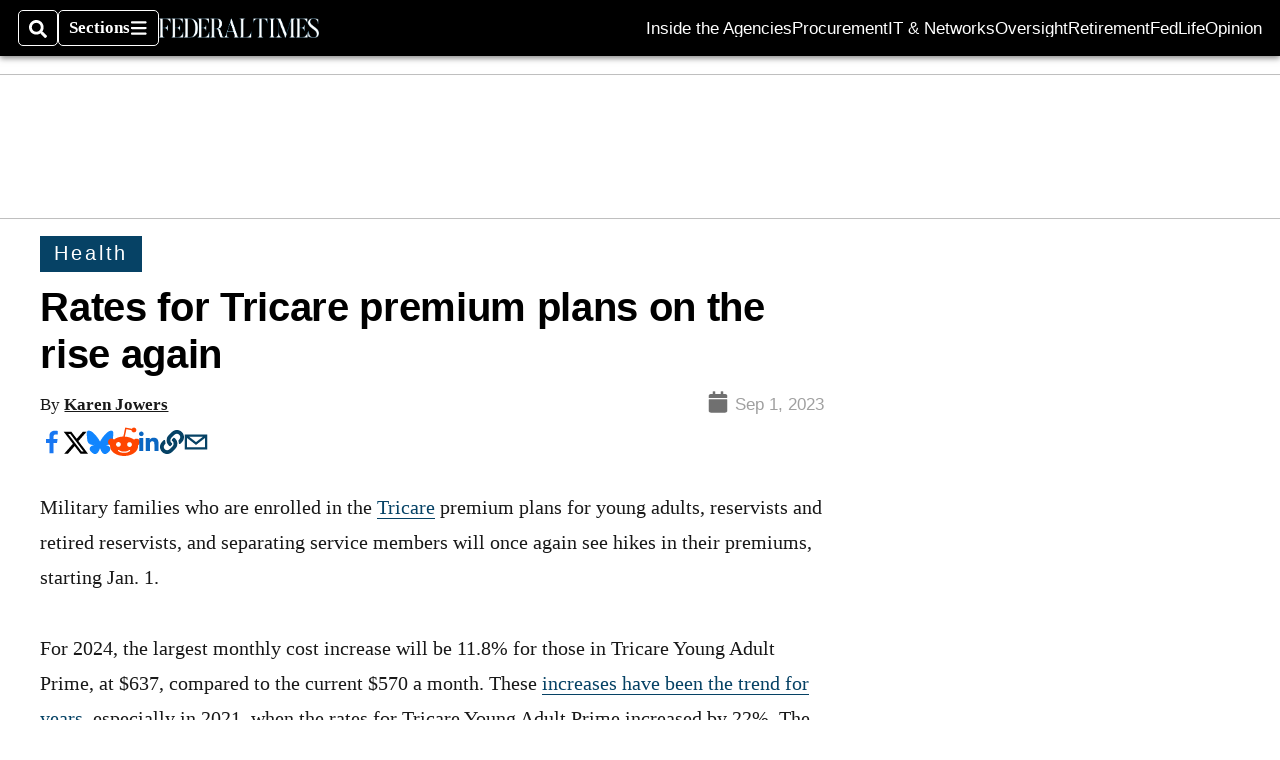

--- FILE ---
content_type: text/html; charset=utf-8
request_url: https://www.federaltimes.com/pay-benefits/military-benefits/health-care/2023/09/01/rates-for-tricare-premium-plans-on-the-rise-again/
body_size: 48805
content:
<!DOCTYPE html><html itemscope="" itemType="http://schema.org/WebPage" lang="en" class="federal-times"><head><meta name="viewport" content="width=device-width, initial-scale=1.00, maximum-scale=1.5, minimum-scale=1.0"/><meta name="site" content="Federal Times"/><meta property="og:site_name" content="Federal Times"/><link itemType="http://schema.org/Organization" itemProp="publisher" href="https://www.federaltimes.com/#publisher"/><meta property="twitter:site" content="@federaltimes"/><meta property="twitter:card" content="summary_large_image"/><meta name="theme-color" content="hsl(202deg, 89%, 21%)"/><link rel="apple-touch-icon" sizes="180x180" href="/pf/resources/img/favicons/fed/apple-touch-icon.png?d=140"/><link type="image/png" rel="icon" sizes="32x32" href="/pf/resources/img/favicons/fed/favicon-32x32.png?d=140"/><link rel="icon" sizes="16x16" href="/pf/resources/img/favicons/fed/apple-touch-icon.png?d=140"/><link rel="mask-icon" href="/pf/resources/img/favicons/fed/safari-pinned-tab.svg?d=140" color="#1691cf"/><link type="image/x-icon" rel="shortcut icon" href="/pf/resources/img/favicons/fed/favicon.ico?d=140"/><script id="org-data" data-schema="Organization" type="application/ld+json">{"name":"Federal Times","url":"https://www.federaltimes.com/","logo":"resources/img/federal-logo-white.png","sameAs":["https://www.facebook.com/https://www.facebook.com/FederalTimes","https://twitter.com/federaltimes"],"@id":"https://www.federaltimes.com/#publisher","@type":"Organization","@context":"http://schema.org"}</script><script id="article-schema" type="application/ld+json">{"@context":"http://schema.org","@type":"NewsArticle","mainEntityOfPage":{"type":"WebPage","@id":"https://www.militarytimes.com/pay-benefits/military-benefits/health-care/2023/09/01/rates-for-tricare-premium-plans-on-the-rise-again/"},"headline":"Rates for Tricare premium plans on the rise again","image":{"url":"https://www.armytimes.com/resizer/v2/DXVHQXGBQNG4RDW346ZUBUYSAY.jpg?width=1200&auth=8ba78a5b91fcd48e4a12835f2ce25d4616fd1c73f4e158cb27687a4820ddf90f","@type":"ImageObject"},"url":"https://www.federaltimes.com/pay-benefits/military-benefits/health-care/2023/09/01/rates-for-tricare-premium-plans-on-the-rise-again/","isBasedOn":"https://www.militarytimes.com/pay-benefits/military-benefits/health-care/2023/09/01/rates-for-tricare-premium-plans-on-the-rise-again/","datePublished":"2023-09-01T23:05:38.504Z","dateModified":"2023-09-05T13:44:27.518Z","author":[{"@type":"Person","name":"Karen Jowers"}],"description":"Increase in rates for Tricare Young Adult Prime is especially stunning, one advocate says.","keywords":["karen-jowers","tricare","tricare-young-adult","tricare-reserve-select","tricare-retired-reserve","circulated-military-times","circulated-federal-times","circulated-air-force-times","circulated-marine-corps-times","circulated-navy-times","circulated-army-times"],"articleSection":"name","publisher":{"@type":"Organization","name":"Federal Times","url":"https://www.federaltimes.com/","logo":{"@type":"ImageObject","url":"resources/img/federal-logo-white.png?d=140"}}}</script><meta name="robots" content="max-image-preview: large,index, follow"/><title name="headline" itemProp="headline">Rates for Tricare premium plans on the rise again</title><meta property="og:title" content="Rates for Tricare premium plans on the rise again"/><link rel="canonical" href="https://www.militarytimes.com/pay-benefits/military-benefits/health-care/2023/09/01/rates-for-tricare-premium-plans-on-the-rise-again/"/><meta name="auxiliaries" content=""/><meta name="canonicalurl" content="https://www.militarytimes.com/pay-benefits/military-benefits/health-care/2023/09/01/rates-for-tricare-premium-plans-on-the-rise-again/"/><meta name="iscanonical" content="false"/><meta property="og:url" content="https://www.federaltimes.com/pay-benefits/military-benefits/health-care/2023/09/01/rates-for-tricare-premium-plans-on-the-rise-again/"/><meta property="fb:pages" content="291448617173, 25695254496, 61924502489, 83721537518, 65986997382, 248242239645, 70531852030, 525449530843973, 298378097222468"/><meta property="fb:app_id" content="516378808461640"/><meta property="og:description" content="Increase in rates for Tricare Young Adult Prime is especially stunning, one advocate says."/><meta name="description" itemProp="description" content="Increase in rates for Tricare Young Adult Prime is especially stunning, one advocate says."/><meta property="og:author" name="author" content="Karen Jowers"/><meta property="og:tags" content="karen-jowers, tricare, tricare-young-adult, tricare-reserve-select, tricare-retired-reserve, circulated-military-times, circulated-federal-times, circulated-air-force-times, circulated-marine-corps-times, circulated-navy-times, circulated-army-times, federal-times"/><meta name="keywords" content="karen-jowers, tricare, tricare-young-adult, tricare-reserve-select, tricare-retired-reserve, circulated-military-times, circulated-federal-times, circulated-air-force-times, circulated-marine-corps-times, circulated-navy-times, circulated-army-times, federal-times"/><meta property="article:published_time" content="2023-09-01T23:05:38.504Z"/><meta itemProp="datePublished" name="datePublished" content="2023-09-01T23:05:38.504Z"/><meta property="article:modified_time" content="2023-09-05T13:44:27.518Z"/><meta itemProp="dateModified" name="dateModified" content="2023-09-05T13:44:27.518Z"/><meta name="sailthru.date" content="September 1, 2023 7:05 PM"/><meta property="article:section" content="name"/><meta name="circulated" content="military-times,federal-times,air-force-times,marine-corps-times,navy-times,army-times"/><meta name="canonical" content="military-times"/><meta itemProp="articleSection" name="articleSection" content="name"/><meta property="og:image" content="https://www.armytimes.com/resizer/v2/DXVHQXGBQNG4RDW346ZUBUYSAY.jpg?width=1200&amp;auth=8ba78a5b91fcd48e4a12835f2ce25d4616fd1c73f4e158cb27687a4820ddf90f"/><script>
				window.dataLayer = window.dataLayer || []
				window.dataLayer.push({
					pageType: "Story",
					pageSection: "name",
					author: "Karen Jowers",
				})
			</script><link rel="preconnect" crossorigin="1" href="https://d1voyiv1eh2vzr.cloudfront.net/"/><link rel="preconnect" crossorigin="1" href="https://p.typekit.net/"/><link rel="preconnect" crossorigin="1" href="https://use.typekit.net/"/><link rel="preconnect" crossorigin="1" href="https://securepubads.g.doubleclick.net/"/><link rel="preconnect" crossorigin="1" href="https://fonts.gstatic.com/"/><style>
							:root {
								--primary-hue: 202deg;
								--primary-sat: 89%;
								--primary-l: 21%;
								--primary-font-family: 'IBM Plex Serif', Georgia, serif;
								--heading-font-family: acumin-pro, Arial, Helvetica, sans-serif;
							}
						</style><script>window.PoWaSettings= {
			maxBitrate: {}, colors: {
				accent: {red: 249,
				green: 36,
				blue: 132 },
				background: {
					red: 0,
					blue: 0,
					green: 0,
				},
				primary: {
					red: 247,
					green: 235,
					blue: 85,
				}
			}, mbr: 'bar'}
						</script><script></script>
    <link rel="stylesheet" media="print" onload="media='all'" href="https://fonts.googleapis.com/css2?family=IBM+Plex+Serif:ital,wght@0,300;0,400;0,500;0,600;0,700;1,300;1,400;1,700&display=optional" />
    <link rel="stylesheet" media="print" onload="media='all'" href="https://use.typekit.net/azw8xnv.css" />
<script>
</script><link id="fusion-output-type-styles" rel="stylesheet" type="text/css" href="/pf/dist/components/output-types/default.css?d=140&amp;mxId=00000000"/><link id="fusion-template-styles" rel="stylesheet" type="text/css" href="/pf/dist/components/combinations/default.css?d=140&amp;mxId=00000000"/><link id="fusion-siteStyles-styles" rel="stylesheet" type="text/css" href="/pf/dist/css/military-times.css?d=140&amp;mxId=00000000"/><style data-styled="" data-styled-version="5.3.11">.bqGhpp{display:block;--aspect-ratio:var(--a-r);--linesHigh:var(--l-h);--aspectRatio:var(--aspect-ratio,calc(16 / 9 * 100%));writing-mode:var(--writing-mode);width:var(--w);height:var(--h);}/*!sc*/
@media (max-width:767px){.bqGhpp{--aspect-ratio:var(--a-r-s);--linesHigh:var(--l-h-s,var(--l-h));}}/*!sc*/
.bqGhpp::before{float:var(--float);padding-top:var(--t-p);padding-right:var(--r-p);}/*!sc*/
.bqGhpp img{height:100%;}/*!sc*/
.bqGhpp [type='raw_html']{width:100%;}/*!sc*/
.bqGhpp [type='raw_html'] iframe{width:100%;height:100%;}/*!sc*/
.bqGhpp[type='video'] atype-video-jwplayer{display:-webkit-box;display:-webkit-flex;display:-ms-flexbox;display:flex;-webkit-align-items:center;-webkit-box-align:center;-ms-flex-align:center;align-items:center;}/*!sc*/
data-styled.g1[id="LazyMedia-sc-1vxvan1-0"]{content:"bqGhpp,"}/*!sc*/
.goEbkS{--noColumnGap:"";--fuqRow:"";--halfWidth:calc(var(--maxWidth) / 2);--gutterSize:calc(50% - var(--halfWidth));--hasGutter:inherit;display:grid;grid-auto-flow:dense;--row-gap:var(--horizontal-gap,1rem);grid-row-gap:var(--row-gap);--column-gap:var(--vertical-gap,1rem);--maxWidth:calc(var(--max-content-width,60rem) + 2 * var(--column-gap));grid-column-gap:var(--column-gap);grid-template-columns:[full-start left-half-start ] var(--hasGutter,var(--gutterSize)) [ main-start first-fourth-start left-three-fourths-start left-main-start left-two-thirds-start left-third-start  ] minmax(0,2fr) [center-two-thirds-start] minmax(0,1fr) [ first-fourth-end right-three-fourths-start middle-half-start second-fourth-start ] minmax(0,1fr) [left-third-end right-two-thirds-start center-third-start] minmax(0,2fr) [left-half-end left-main-end right-half-start second-fourth-end third-fourth-start right-main-start] minmax(0,2fr) [center-third-end right-third-start left-two-thirds-end ] minmax(0,1fr) [ third-fourth-end left-three-fourths-end middle-half-end fourth-fourth-start last-fourth-start ] minmax(0,1fr) [center-two-thirds-end] minmax(0,2fr) [right-third-end right-two-thirds-end right-main-end fourth-fourth-end last-fourth-end right-three-fourths-end main-end  ] var(--hasGutter,var(--gutterSize)) [full-end right-half-end ];}/*!sc*/
.goEbkS > div:not([class]):not([style]),.goEbkS > div[data-lazy-component]{display:contents;}/*!sc*/
.goEbkS > div:not([class]):not([style]) > *,.goEbkS > div[data-lazy-component] > *,.goEbkS > *{grid-column:main;grid-column:main;}/*!sc*/
.goEbkS > .dfp-ad{grid-column:full;}/*!sc*/
data-styled.g2[id="MainGrid-sc-ui756p-0"]{content:"goEbkS,"}/*!sc*/
.eCEXUq{display:-webkit-box;-webkit-box-orient:vertical;-webkit-line-clamp:var(--is-clamped,var(--clamp-lines));overflow:var(--is-clamped,hidden);}/*!sc*/
data-styled.g5[id="ClampedBox-sc-1pg0sor-0"]{content:"eCEXUq,"}/*!sc*/
.gzoeOA{color:var(--atype-theme-color,inherit);}/*!sc*/
data-styled.g6[id="Heading__H1-sc-i0amlx-0"]{content:"gzoeOA,"}/*!sc*/
.ekdxty{--link-deco:none;color:var(--atype-theme-color,black);font-weight:700;-webkit-letter-spacing:0.1ex;-moz-letter-spacing:0.1ex;-ms-letter-spacing:0.1ex;letter-spacing:0.1ex;display:block;position:relative;padding-bottom:var(--atype-space-xs);}/*!sc*/
.ekdxty::after{content:'';height:max(2px,0.35ex);width:1.75ch;position:absolute;left:0;background:var(--atype-theme-primary);}/*!sc*/
.ekdxty::after{bottom:0;}/*!sc*/
data-styled.g9[id="UnderlineHeading-sc-11pxnjg-0"]{content:"ekdxty,"}/*!sc*/
.elKngG{--link-deco:none;--link-icon:var(--icon-chevron-right);--link-hover-color:var(--atype-theme-on-primary);--out-link-icon:var(--icon-out-arrow);display:-webkit-inline-box;display:-webkit-inline-flex;display:-ms-inline-flexbox;display:inline-flex;-webkit-align-items:center;-webkit-box-align:center;-ms-flex-align:center;align-items:center;-webkit-letter-spacing:0.2ex;-moz-letter-spacing:0.2ex;-ms-letter-spacing:0.2ex;letter-spacing:0.2ex;--textScale:var(--atype-scale-down-2);--h:calc(1em * var(--atype-fh,1));text-overflow:ellipsis;max-width:100%;overflow:hidden;white-space:nowrap;padding:0 1ch;height:var(--h);line-height:1;font-weight:normal;background:var(--overlineBackground,var(--atype-theme-primary,#000));color:var(--overlineColor,var(--atype-theme-on-primary,#111));}/*!sc*/
.elKngG > span{line-height:1;font-size:var(--textScale);}/*!sc*/
data-styled.g10[id="FlagHeading-sc-o4896j-0"]{content:"elKngG,"}/*!sc*/
.AjKIq{-webkit-text-decoration:var(--link-deco,none);text-decoration:var(--link-deco,none);text-underline-position:var(--link-pos,under);-webkit-text-decoration-skip-ink:auto;text-decoration-skip-ink:auto;color:var(--link-color,inherit);-webkit-transform:translateX(0);-ms-transform:translateX(0);transform:translateX(0);display:inline-block;padding-right:0.75em;}/*!sc*/
.AjKIq::after{content:var(--link-icon,var(--icon-chevron-right-dark));-webkit-transform:translateX(calc(var(--atype-space-xs) / 2));-ms-transform:translateX(calc(var(--atype-space-xs) / 2));transform:translateX(calc(var(--atype-space-xs) / 2));-webkit-transition:-webkit-transform ease-in 0.1s;-webkit-transition:transform ease-in 0.1s;transition:transform ease-in 0.1s;display:inline-block;width:0.75em;height:0.75em;margin-right:-0.75em;}/*!sc*/
.AjKIq[href^='http']::after{background:var(--out-link-icon,var(--icon-out-arrow-dark));content:'';}/*!sc*/
.AjKIq:hover{color:var(--link-hover-color,var(--atype-theme-primary));}/*!sc*/
.AjKIq:hover::after{-webkit-transform:translateX(calc(var(--atype-space-xs)));-ms-transform:translateX(calc(var(--atype-space-xs)));transform:translateX(calc(var(--atype-space-xs)));}/*!sc*/
data-styled.g18[id="Heading__StyledLink-sc-1rsxdu3-5"]{content:"AjKIq,"}/*!sc*/
.edMJtE{color:var(--bylineByColor,var(--atype-theme-grey-900,#111));}/*!sc*/
data-styled.g19[id="Byline__BylineBy-sc-sfpzx0-0"]{content:"edMJtE,"}/*!sc*/
.jQtUOT{color:var(--authorColor,var(--atype-theme-primary,#000));font-weight:var(--authorWeight,700);}/*!sc*/
data-styled.g21[id="Byline__Author-sc-sfpzx0-2"]{content:"jQtUOT,"}/*!sc*/
.cteoGv{-webkit-filter:brightness(var(--brightness,0.5));filter:brightness(var(--brightness,0.5));vertical-align:text-bottom;height:1lh;width:auto;}/*!sc*/
.cteoGv path{fill:currentColor;}/*!sc*/
data-styled.g22[id="DateTime__Icon-sc-v3izhr-0"]{content:"cteoGv,"}/*!sc*/
.dPFppb{font:normal normal 12px/20px Arial font-weight:var(--atype-date-font-weight,400);font-size:var(--atype-date-font-size,var(--atype-scale-down-0,1rem));font-family:var(--atype-date-font-family,var(--secondary-font-family,Arial));color:var(--atype-date-color,var(--atype-theme-grey-700,#333));}/*!sc*/
.dPFppb svg{-webkit-filter:brightness(0.7);filter:brightness(0.7);}/*!sc*/
.dPFppb svg path{fill:currentColor;}/*!sc*/
data-styled.g23[id="DateTime-sc-v3izhr-1"]{content:"dPFppb,"}/*!sc*/
.lboRfq{-webkit-text-decoration:inherit;text-decoration:inherit;}/*!sc*/
.lboRfq.lboRfq{color:var(--atype-theme-color);}/*!sc*/
.lboRfq:hover{color:inherit;}/*!sc*/
.lboRfq:focus{-webkit-text-decoration:none;text-decoration:none;color:var(--atype-theme-primary);outline:none;}/*!sc*/
article:not(.--video-player) .ArticleLink-sc-1f35nm6-0::before{content:'';position:absolute;top:0;left:0;right:0;bottom:0;}/*!sc*/
data-styled.g24[id="ArticleLink-sc-1f35nm6-0"]{content:"lboRfq,"}/*!sc*/
.gUwZHo{text-align:var(--textAlignment);font-weight:normal;color:var(--atype-theme-grey-800);font-size:var(--subheadFontSize,var(--atype-scale-down-1,1em));}/*!sc*/
data-styled.g25[id="MetaBox__SubHeadline-sc-16mpay8-0"]{content:"gUwZHo,"}/*!sc*/
.fhBYFr{display:var(--datelineDisplay,flex);-webkit-flex-wrap:nowrap;-ms-flex-wrap:nowrap;flex-wrap:nowrap;-webkit-box-pack:justify;-webkit-justify-content:space-between;-ms-flex-pack:justify;justify-content:space-between;-webkit-box-pack:var(--justifyDateline,justify);-webkit-justify-content:var(--justifyDateline,space-between);-ms-flex-pack:var(--justifyDateline,justify);justify-content:var(--justifyDateline,space-between);-webkit-align-items:var(--alignItems,center);-webkit-box-align:var(--alignItems,center);-ms-flex-align:var(--alignItems,center);align-items:var(--alignItems,center);row-gap:var(--atype-space-xs,0.125rem);-webkit-column-gap:var(--verticalGap,var(--atype-space-xs,0.125rem));column-gap:var(--verticalGap,var(--atype-space-xs,0.125rem));text-align:var(--textAlignment);font-family:var(--secondary-font-family);--authorColor:var(--isOverlay,var(--atype-theme-grey-900));font-size:var(--fontSize,var(--atype-scale-down-2,0.775rem));line-height:1.825;--atype-date-font-size:1em;--atype-date-line-height:1.85;}/*!sc*/
.fhBYFr:empty{display:none;}/*!sc*/
.fhBYFr .DateTime-sc-v3izhr-1{-webkit-flex-shrink:0;-ms-flex-negative:0;flex-shrink:0;white-space:nowrap;-webkit-align-self:flex-end;-ms-flex-item-align:end;align-self:flex-end;}/*!sc*/
.fhBYFr * + .DateTime-sc-v3izhr-1{text-align:right;}/*!sc*/
data-styled.g26[id="MetaBox__Dateline-sc-16mpay8-1"]{content:"fhBYFr,"}/*!sc*/
.dIAcXU{z-index:var(--z-headline,auto);background:var(--isLandscape,var(--atype-theme-on-primary));}/*!sc*/
.dIAcXU:hover{color:var(--atype-theme-primary);}/*!sc*/
.--overlay .MetaBox__MyHeading-sc-16mpay8-3:hover{color:inherit;-webkit-text-decoration:underline;text-decoration:underline;}/*!sc*/
.dIAcXU:focus{outline:none;}/*!sc*/
article[itemscope].--featured .MetaBox__MyHeading-sc-16mpay8-3{text-align:center;}/*!sc*/
data-styled.g28[id="MetaBox__MyHeading-sc-16mpay8-3"]{content:"dIAcXU,"}/*!sc*/
.oKlJS{display:-webkit-box;display:-webkit-flex;display:-ms-flexbox;display:flex;-webkit-flex-direction:column;-ms-flex-direction:column;flex-direction:column;-webkit-box-pack:start;-webkit-justify-content:flex-start;-ms-flex-pack:start;justify-content:flex-start;overflow:var(--isOverlay,visible);color:var(--isOverlay,var(--atype-theme-on-primary,white));-webkit-text-decoration:none;text-decoration:none;--z-overline:1;--z-overlay:2;}/*!sc*/
.oKlJS .o-storyCard__byline{z-index:1;}/*!sc*/
.oKlJS > * + *{margin-top:calc(var(--verticalGap) / 2);}/*!sc*/
article[itemscope]:not(.--overlay):not(.--nomedia):not(.--featured) .MetaBox-sc-16mpay8-6 .MetaBox__MyHeading-sc-16mpay8-3{margin-top:0;}/*!sc*/
data-styled.g31[id="MetaBox-sc-16mpay8-6"]{content:"oKlJS,"}/*!sc*/
.bHCoNl{-webkit-flex:var(--landscapeImagePercent,50) 0 var(--minImageWidth);-ms-flex:var(--landscapeImagePercent,50) 0 var(--minImageWidth);flex:var(--landscapeImagePercent,50) 0 var(--minImageWidth);}/*!sc*/
data-styled.g32[id="View__MediaWrapper-sc-88btjd-0"]{content:"bHCoNl,"}/*!sc*/
.jZpGZb:focus-within:not(.--video-player){overflow:visible;box-shadow:0 0 2px 2px var(--atype-theme-grey-500);}/*!sc*/
.jZpGZb.--landscape{--z-headline:1;}/*!sc*/
.jZpGZb.--overlay .View__MediaWrapper-sc-88btjd-0 figure{will-change:transform filter;-webkit-transition:-webkit-transform 125ms ease-out;-webkit-transition:transform 125ms ease-out;transition:transform 125ms ease-out;}/*!sc*/
.jZpGZb.--overlay:hover .View__MediaWrapper-sc-88btjd-0 figure{-webkit-filter:brightness(1.125);filter:brightness(1.125);-webkit-transition:-webkit-transform 250ms ease-in;-webkit-transition:transform 250ms ease-in;transition:transform 250ms ease-in;-webkit-transform:scale(1.25);-ms-transform:scale(1.25);transform:scale(1.25);}/*!sc*/
data-styled.g33[id="View__Article-sc-88btjd-1"]{content:"jZpGZb,"}/*!sc*/
.fWlhFz{-webkit-flex:calc(100 - var(--landscapeImagePercent,50)) 0 calc(100% - var(--landscapeImageWidth));-ms-flex:calc(100 - var(--landscapeImagePercent,50)) 0 calc(100% - var(--landscapeImageWidth));flex:calc(100 - var(--landscapeImagePercent,50)) 0 calc(100% - var(--landscapeImageWidth));}/*!sc*/
data-styled.g34[id="View__MetaBoxWrapper-sc-88btjd-2"]{content:"fWlhFz,"}/*!sc*/
.kYnZIg{display:var(--isLandscape,flex);-webkit-flex-direction:var(--flexDirection,row);-ms-flex-direction:var(--flexDirection,row);flex-direction:var(--flexDirection,row);-webkit-flex-wrap:wrap;-ms-flex-wrap:wrap;flex-wrap:wrap;--top-inset:var(--metaMargin);--left-inset:var(--cardVInset);margin-left:calc(-1 * var(--left-inset));margin-top:calc(-1 * var(--top-inset));}/*!sc*/
article.--card .View__PromoFlexContainer-sc-88btjd-3{--top-inset:0;--left-inset:0;}/*!sc*/
.kYnZIg > *{border:0 solid transparent;border-left-width:var(--left-inset);border-top-width:var(--top-inset);}/*!sc*/
.kYnZIg .View__MediaWrapper-sc-88btjd-0{display:var(--isExpanding,flex);}/*!sc*/
data-styled.g35[id="View__PromoFlexContainer-sc-88btjd-3"]{content:"kYnZIg,"}/*!sc*/
.bSzZeZ{overflow:hidden;}/*!sc*/
.bSzZeZ .View__MediaWrapper-sc-88btjd-0 + .View__MetaBoxWrapper-sc-88btjd-2{margin-top:var(--metaMargin);}/*!sc*/
.--landscape .View__PromoWrapper-sc-88btjd-4 .View__MediaWrapper-sc-88btjd-0 + .View__MetaBoxWrapper-sc-88btjd-2,.--overlay .bSzZeZ .View__MediaWrapper-sc-88btjd-0 + .View__MetaBoxWrapper-sc-88btjd-2{margin-top:0;}/*!sc*/
data-styled.g36[id="View__PromoWrapper-sc-88btjd-4"]{content:"bSzZeZ,"}/*!sc*/
.bjUdUx .View__MetaBoxWrapper-sc-88btjd-2:first-child{--isOverlay:'';}/*!sc*/
data-styled.g37[id="View__StoryView-sc-88btjd-5"]{content:"bjUdUx,"}/*!sc*/
div[data-fusion-lazy-id='SMG HTML BLock']:not(.GridItem-sc-14rgexn-0),.iOPhCL.iOPhCL.iOPhCL{--grid-column:var(--col-sm);--col-sm:inherit;--col-md:inherit;--col-lg:inherit;--col-xl:inherit;grid-column:var(--grid-column,main);grid-row:span 1;}/*!sc*/
body:not(.--is-admin) div[data-fusion-lazy-id='SMG HTML BLock']:not(.GridItem-sc-14rgexn-0) > div:not([class]):not([style]),body:not(.--is-admin) .iOPhCL.iOPhCL.iOPhCL > div:not([class]):not([style]),body:not(.--is-admin) div[data-fusion-lazy-id='SMG HTML BLock']:not(.iOPhCL) > div[data-lazy-component],body:not(.--is-admin) .iOPhCL.iOPhCL.iOPhCL > div[data-lazy-component]{display:contents;}/*!sc*/
@media (min-width:768px){div[data-fusion-lazy-id='SMG HTML BLock']:not(.GridItem-sc-14rgexn-0),.iOPhCL.iOPhCL.iOPhCL{--grid-column:var(--col-md,var(--col-sm));}div[data-fusion-lazy-id='SMG HTML BLock']:not(.GridItem-sc-14rgexn-0).md-cols,.iOPhCL.iOPhCL.iOPhCL.md-cols{grid-column:!important;}}/*!sc*/
@media (min-width:1024px){div[data-fusion-lazy-id='SMG HTML BLock']:not(.GridItem-sc-14rgexn-0),.iOPhCL.iOPhCL.iOPhCL{--grid-column:var(--col-lg,var(--col-md,var(--col-sm)));}div[data-fusion-lazy-id='SMG HTML BLock']:not(.GridItem-sc-14rgexn-0).lg-cols,.iOPhCL.iOPhCL.iOPhCL.lg-cols{grid-column:!important;}}/*!sc*/
@media (min-width:1280px){div[data-fusion-lazy-id='SMG HTML BLock']:not(.GridItem-sc-14rgexn-0),.iOPhCL.iOPhCL.iOPhCL{--grid-column:var( --col-xl,var(--col-lg,var(--col-md,var(--col-sm))) );}div[data-fusion-lazy-id='SMG HTML BLock']:not(.GridItem-sc-14rgexn-0).xl-cols,.iOPhCL.iOPhCL.iOPhCL.xl-cols{grid-column:!important;}}/*!sc*/
div[data-fusion-lazy-id='Full Article Header']:not(.GridItem-sc-14rgexn-0),.cPEnNP.cPEnNP.cPEnNP{--grid-column:var(--col-sm);--col-sm:inherit;--col-md:inherit;--col-lg:left-two-thirds;--col-xl:inherit;grid-column:var(--grid-column,main);grid-row:span 1;}/*!sc*/
body:not(.--is-admin) div[data-fusion-lazy-id='Full Article Header']:not(.GridItem-sc-14rgexn-0) > div:not([class]):not([style]),body:not(.--is-admin) .cPEnNP.cPEnNP.cPEnNP > div:not([class]):not([style]),body:not(.--is-admin) div[data-fusion-lazy-id='Full Article Header']:not(.cPEnNP) > div[data-lazy-component],body:not(.--is-admin) .cPEnNP.cPEnNP.cPEnNP > div[data-lazy-component]{display:contents;}/*!sc*/
@media (min-width:768px){div[data-fusion-lazy-id='Full Article Header']:not(.GridItem-sc-14rgexn-0),.cPEnNP.cPEnNP.cPEnNP{--grid-column:var(--col-md,var(--col-sm));}div[data-fusion-lazy-id='Full Article Header']:not(.GridItem-sc-14rgexn-0).md-cols,.cPEnNP.cPEnNP.cPEnNP.md-cols{grid-column:!important;}}/*!sc*/
@media (min-width:1024px){div[data-fusion-lazy-id='Full Article Header']:not(.GridItem-sc-14rgexn-0),.cPEnNP.cPEnNP.cPEnNP{--grid-column:var(--col-lg,var(--col-md,var(--col-sm)));}div[data-fusion-lazy-id='Full Article Header']:not(.GridItem-sc-14rgexn-0).lg-cols,.cPEnNP.cPEnNP.cPEnNP.lg-cols{grid-column:left-two-thirds !important;}}/*!sc*/
@media (min-width:1280px){div[data-fusion-lazy-id='Full Article Header']:not(.GridItem-sc-14rgexn-0),.cPEnNP.cPEnNP.cPEnNP{--grid-column:var( --col-xl,var(--col-lg,var(--col-md,var(--col-sm))) );}div[data-fusion-lazy-id='Full Article Header']:not(.GridItem-sc-14rgexn-0).xl-cols,.cPEnNP.cPEnNP.cPEnNP.xl-cols{grid-column:!important;}}/*!sc*/
div[data-fusion-lazy-id='Article Body']:not(.GridItem-sc-14rgexn-0),.iwFZCz.iwFZCz.iwFZCz{--grid-column:var(--col-sm);--col-sm:inherit;--col-md:inherit;--col-lg:left-two-thirds;--col-xl:inherit;grid-column:var(--grid-column,main);grid-row:span 1;}/*!sc*/
body:not(.--is-admin) div[data-fusion-lazy-id='Article Body']:not(.GridItem-sc-14rgexn-0) > div:not([class]):not([style]),body:not(.--is-admin) .iwFZCz.iwFZCz.iwFZCz > div:not([class]):not([style]),body:not(.--is-admin) div[data-fusion-lazy-id='Article Body']:not(.iwFZCz) > div[data-lazy-component],body:not(.--is-admin) .iwFZCz.iwFZCz.iwFZCz > div[data-lazy-component]{display:contents;}/*!sc*/
@media (min-width:768px){div[data-fusion-lazy-id='Article Body']:not(.GridItem-sc-14rgexn-0),.iwFZCz.iwFZCz.iwFZCz{--grid-column:var(--col-md,var(--col-sm));}div[data-fusion-lazy-id='Article Body']:not(.GridItem-sc-14rgexn-0).md-cols,.iwFZCz.iwFZCz.iwFZCz.md-cols{grid-column:!important;}}/*!sc*/
@media (min-width:1024px){div[data-fusion-lazy-id='Article Body']:not(.GridItem-sc-14rgexn-0),.iwFZCz.iwFZCz.iwFZCz{--grid-column:var(--col-lg,var(--col-md,var(--col-sm)));}div[data-fusion-lazy-id='Article Body']:not(.GridItem-sc-14rgexn-0).lg-cols,.iwFZCz.iwFZCz.iwFZCz.lg-cols{grid-column:left-two-thirds !important;}}/*!sc*/
@media (min-width:1280px){div[data-fusion-lazy-id='Article Body']:not(.GridItem-sc-14rgexn-0),.iwFZCz.iwFZCz.iwFZCz{--grid-column:var( --col-xl,var(--col-lg,var(--col-md,var(--col-sm))) );}div[data-fusion-lazy-id='Article Body']:not(.GridItem-sc-14rgexn-0).xl-cols,.iwFZCz.iwFZCz.iwFZCz.xl-cols{grid-column:!important;}}/*!sc*/
div[data-fusion-lazy-id='CSS Tweaks']:not(.GridItem-sc-14rgexn-0),.gjIqTq.gjIqTq.gjIqTq{--grid-column:var(--col-sm);--col-sm:inherit;--col-md:inherit;--col-lg:inherit;--col-xl:inherit;grid-column:var(--grid-column,main);grid-row:span 1;}/*!sc*/
body:not(.--is-admin) div[data-fusion-lazy-id='CSS Tweaks']:not(.GridItem-sc-14rgexn-0) > div:not([class]):not([style]),body:not(.--is-admin) .gjIqTq.gjIqTq.gjIqTq > div:not([class]):not([style]),body:not(.--is-admin) div[data-fusion-lazy-id='CSS Tweaks']:not(.gjIqTq) > div[data-lazy-component],body:not(.--is-admin) .gjIqTq.gjIqTq.gjIqTq > div[data-lazy-component]{display:contents;}/*!sc*/
@media (min-width:768px){div[data-fusion-lazy-id='CSS Tweaks']:not(.GridItem-sc-14rgexn-0),.gjIqTq.gjIqTq.gjIqTq{--grid-column:var(--col-md,var(--col-sm));}div[data-fusion-lazy-id='CSS Tweaks']:not(.GridItem-sc-14rgexn-0).md-cols,.gjIqTq.gjIqTq.gjIqTq.md-cols{grid-column:!important;}}/*!sc*/
@media (min-width:1024px){div[data-fusion-lazy-id='CSS Tweaks']:not(.GridItem-sc-14rgexn-0),.gjIqTq.gjIqTq.gjIqTq{--grid-column:var(--col-lg,var(--col-md,var(--col-sm)));}div[data-fusion-lazy-id='CSS Tweaks']:not(.GridItem-sc-14rgexn-0).lg-cols,.gjIqTq.gjIqTq.gjIqTq.lg-cols{grid-column:!important;}}/*!sc*/
@media (min-width:1280px){div[data-fusion-lazy-id='CSS Tweaks']:not(.GridItem-sc-14rgexn-0),.gjIqTq.gjIqTq.gjIqTq{--grid-column:var( --col-xl,var(--col-lg,var(--col-md,var(--col-sm))) );}div[data-fusion-lazy-id='CSS Tweaks']:not(.GridItem-sc-14rgexn-0).xl-cols,.gjIqTq.gjIqTq.gjIqTq.xl-cols{grid-column:!important;}}/*!sc*/
div[data-fusion-lazy-id='Sticky Rail']:not(.GridItem-sc-14rgexn-0),.ewJFsV.ewJFsV.ewJFsV{--grid-column:var(--col-sm);--col-sm:inherit;--col-md:inherit;--col-lg:right-third;--col-xl:inherit;grid-column:var(--grid-column,main);grid-row:span 2;}/*!sc*/
body:not(.--is-admin) div[data-fusion-lazy-id='Sticky Rail']:not(.GridItem-sc-14rgexn-0) > div:not([class]):not([style]),body:not(.--is-admin) .ewJFsV.ewJFsV.ewJFsV > div:not([class]):not([style]),body:not(.--is-admin) div[data-fusion-lazy-id='Sticky Rail']:not(.ewJFsV) > div[data-lazy-component],body:not(.--is-admin) .ewJFsV.ewJFsV.ewJFsV > div[data-lazy-component]{display:contents;}/*!sc*/
@media (min-width:768px){div[data-fusion-lazy-id='Sticky Rail']:not(.GridItem-sc-14rgexn-0),.ewJFsV.ewJFsV.ewJFsV{--grid-column:var(--col-md,var(--col-sm));}div[data-fusion-lazy-id='Sticky Rail']:not(.GridItem-sc-14rgexn-0).md-cols,.ewJFsV.ewJFsV.ewJFsV.md-cols{grid-column:!important;}}/*!sc*/
@media (min-width:1024px){div[data-fusion-lazy-id='Sticky Rail']:not(.GridItem-sc-14rgexn-0),.ewJFsV.ewJFsV.ewJFsV{--grid-column:var(--col-lg,var(--col-md,var(--col-sm)));}div[data-fusion-lazy-id='Sticky Rail']:not(.GridItem-sc-14rgexn-0).lg-cols,.ewJFsV.ewJFsV.ewJFsV.lg-cols{grid-column:right-third !important;}}/*!sc*/
@media (min-width:1280px){div[data-fusion-lazy-id='Sticky Rail']:not(.GridItem-sc-14rgexn-0),.ewJFsV.ewJFsV.ewJFsV{--grid-column:var( --col-xl,var(--col-lg,var(--col-md,var(--col-sm))) );}div[data-fusion-lazy-id='Sticky Rail']:not(.GridItem-sc-14rgexn-0).xl-cols,.ewJFsV.ewJFsV.ewJFsV.xl-cols{grid-column:!important;}}/*!sc*/
div[data-fusion-lazy-id='Simple Container']:not(.GridItem-sc-14rgexn-0),.igLNja.igLNja.igLNja{--grid-column:var(--col-sm);--col-sm:inherit;--col-md:inherit;--col-lg:left-two-thirds;--col-xl:inherit;grid-column:var(--grid-column,main);grid-row:span 1;}/*!sc*/
body:not(.--is-admin) div[data-fusion-lazy-id='Simple Container']:not(.GridItem-sc-14rgexn-0) > div:not([class]):not([style]),body:not(.--is-admin) .igLNja.igLNja.igLNja > div:not([class]):not([style]),body:not(.--is-admin) div[data-fusion-lazy-id='Simple Container']:not(.igLNja) > div[data-lazy-component],body:not(.--is-admin) .igLNja.igLNja.igLNja > div[data-lazy-component]{display:contents;}/*!sc*/
@media (min-width:768px){div[data-fusion-lazy-id='Simple Container']:not(.GridItem-sc-14rgexn-0),.igLNja.igLNja.igLNja{--grid-column:var(--col-md,var(--col-sm));}div[data-fusion-lazy-id='Simple Container']:not(.GridItem-sc-14rgexn-0).md-cols,.igLNja.igLNja.igLNja.md-cols{grid-column:!important;}}/*!sc*/
@media (min-width:1024px){div[data-fusion-lazy-id='Simple Container']:not(.GridItem-sc-14rgexn-0),.igLNja.igLNja.igLNja{--grid-column:var(--col-lg,var(--col-md,var(--col-sm)));}div[data-fusion-lazy-id='Simple Container']:not(.GridItem-sc-14rgexn-0).lg-cols,.igLNja.igLNja.igLNja.lg-cols{grid-column:left-two-thirds !important;}}/*!sc*/
@media (min-width:1280px){div[data-fusion-lazy-id='Simple Container']:not(.GridItem-sc-14rgexn-0),.igLNja.igLNja.igLNja{--grid-column:var( --col-xl,var(--col-lg,var(--col-md,var(--col-sm))) );}div[data-fusion-lazy-id='Simple Container']:not(.GridItem-sc-14rgexn-0).xl-cols,.igLNja.igLNja.igLNja.xl-cols{grid-column:!important;}}/*!sc*/
div[data-fusion-lazy-id='']:not(.GridItem-sc-14rgexn-0),.bsAGYa.bsAGYa.bsAGYa{--grid-column:var(--col-sm);--col-sm:inherit;--col-md:inherit;--col-lg:inherit;--col-xl:inherit;grid-column:var(--grid-column,main);grid-row:span 1;}/*!sc*/
body:not(.--is-admin) div[data-fusion-lazy-id='']:not(.GridItem-sc-14rgexn-0) > div:not([class]):not([style]),body:not(.--is-admin) .bsAGYa.bsAGYa.bsAGYa > div:not([class]):not([style]),body:not(.--is-admin) div[data-fusion-lazy-id='']:not(.bsAGYa) > div[data-lazy-component],body:not(.--is-admin) .bsAGYa.bsAGYa.bsAGYa > div[data-lazy-component]{display:contents;}/*!sc*/
@media (min-width:768px){div[data-fusion-lazy-id='']:not(.GridItem-sc-14rgexn-0),.bsAGYa.bsAGYa.bsAGYa{--grid-column:var(--col-md,var(--col-sm));}div[data-fusion-lazy-id='']:not(.GridItem-sc-14rgexn-0).md-cols,.bsAGYa.bsAGYa.bsAGYa.md-cols{grid-column:!important;}}/*!sc*/
@media (min-width:1024px){div[data-fusion-lazy-id='']:not(.GridItem-sc-14rgexn-0),.bsAGYa.bsAGYa.bsAGYa{--grid-column:var(--col-lg,var(--col-md,var(--col-sm)));}div[data-fusion-lazy-id='']:not(.GridItem-sc-14rgexn-0).lg-cols,.bsAGYa.bsAGYa.bsAGYa.lg-cols{grid-column:!important;}}/*!sc*/
@media (min-width:1280px){div[data-fusion-lazy-id='']:not(.GridItem-sc-14rgexn-0),.bsAGYa.bsAGYa.bsAGYa{--grid-column:var( --col-xl,var(--col-lg,var(--col-md,var(--col-sm))) );}div[data-fusion-lazy-id='']:not(.GridItem-sc-14rgexn-0).xl-cols,.bsAGYa.bsAGYa.bsAGYa.xl-cols{grid-column:!important;}}/*!sc*/
data-styled.g40[id="GridItem-sc-14rgexn-0"]{content:"iOPhCL,cPEnNP,iwFZCz,gjIqTq,ewJFsV,igLNja,bsAGYa,"}/*!sc*/
.glsUfr{position:fixed;bottom:0;left:0;right:0;margin-bottom:0 !important;box-shadow:0 0 var(--atype-space-xs) rgb(0 0 0 / 50%);background:white;}/*!sc*/
@media (min-width:768px){.glsUfr.glsUfr,.glsUfr .adBox{display:none;}}/*!sc*/
@media(min-width:0px){.glsUfr{--mh:50px;}}/*!sc*/
@media(min-width:768px){.glsUfr{--mh:90px;}}/*!sc*/
@media(min-width:0px){.glsUfr{--mw:320px;}}/*!sc*/
@media(min-width:768px){.glsUfr{--mw:728px;}}/*!sc*/
.glsUfr .adunitContainer{max-height:100%;}/*!sc*/
.glsUfr .ad-slot::before{display:none;}/*!sc*/
@media(min-width:0px){.ghyZDO{--mh:50px;}}/*!sc*/
@media(min-width:768px){.ghyZDO{--mh:90px;}}/*!sc*/
@media(min-width:1024px){.ghyZDO{--mh:90px;}}/*!sc*/
@media(min-width:0px){.ghyZDO{--mw:320px;}}/*!sc*/
@media(min-width:768px){.ghyZDO{--mw:728px;}}/*!sc*/
@media(min-width:1024px){.ghyZDO{--mw:970px;}}/*!sc*/
.ghyZDO .adunitContainer{max-height:100%;}/*!sc*/
.ghyZDO .ad-slot::before{display:none;}/*!sc*/
@media(min-width:0px){.kNmwWS{--mh:250px;}}/*!sc*/
@media(min-width:0px){.kNmwWS{--mw:300px;}}/*!sc*/
.kNmwWS .adunitContainer{max-height:100%;}/*!sc*/
.kNmwWS .ad-slot::before{display:block;}/*!sc*/
@media(min-width:0px){.ikWLVz{--mh:250px;}}/*!sc*/
@media(min-width:760px){.ikWLVz{--mh:250px;}}/*!sc*/
@media(min-width:1000px){.ikWLVz{--mh:250px;}}/*!sc*/
@media(min-width:1200px){.ikWLVz{--mh:250px;}}/*!sc*/
@media(min-width:0px){.ikWLVz{--mw:320px;}}/*!sc*/
@media(min-width:760px){.ikWLVz{--mw:728px;}}/*!sc*/
@media(min-width:1000px){.ikWLVz{--mw:300px;}}/*!sc*/
@media(min-width:1200px){.ikWLVz{--mw:728px;}}/*!sc*/
.ikWLVz .adunitContainer{max-height:100%;}/*!sc*/
.ikWLVz .ad-slot::before{display:block;}/*!sc*/
@media(min-width:0px){.llzmQL{--mh:600px;}}/*!sc*/
@media(min-width:0px){.llzmQL{--mw:300px;}}/*!sc*/
.llzmQL .adunitContainer{max-height:100%;}/*!sc*/
.llzmQL .ad-slot::before{display:block;}/*!sc*/
data-styled.g43[id="AdWrapper-sc-1cwvedt-0"]{content:"glsUfr,ghyZDO,kNmwWS,ikWLVz,llzmQL,"}/*!sc*/
.bFwqVI{font-size:var(--atype-scale-up-0);line-height:var(--atype-base-line-height,1.75);}/*!sc*/
.bFwqVI.--drop-cap::first-letter{font-size:3.46em;line-height:1;float:left;padding-right:0.25ch;}/*!sc*/
data-styled.g44[id="Paragraph-sc-1tqpf5s-0"]{content:"bFwqVI,"}/*!sc*/
.kpOOkT{--borderRadius:var(--atype-button-border-radius,var(--atype-space-xs,0.25em));--buttonScale:var(--atype-button-scale,1);font-size:var(--fontScale,1em);max-width:var(--maxWidth,unset);background-color:var(--primaryColor,var(--atype-theme-primary));font-family:'Arial','Helvetica',sans-serif;font-family:var(--atype-theme-button-font,var(--heading-font-family,Arial,Helvetica,sans-serif));-webkit-text-decoration:none;text-decoration:none;padding:var(--paddingY,3px) var(--paddingX,var(--atype-space-m));cursor:pointer;border:2px solid var(--borderColor,transparent);border-radius:var(--borderRadius);position:relative;display:-webkit-inline-box;display:-webkit-inline-flex;display:-ms-inline-flexbox;display:inline-flex;-webkit-align-items:center;-webkit-box-align:center;-ms-flex-align:center;align-items:center;-webkit-box-pack:center;-webkit-justify-content:center;-ms-flex-pack:center;justify-content:center;min-width:3em;outline:none;line-height:1;font-weight:500;white-space:nowrap;-webkit-transform:scale(var(--buttonScale));-ms-transform:scale(var(--buttonScale));transform:scale(var(--buttonScale));}/*!sc*/
.kpOOkT.kpOOkT{color:var(--textColor,var(--atype-theme-on-primary));}/*!sc*/
.kpOOkT::before,.kpOOkT::after{opacity:var(--o,0);content:'';width:100%;height:100%;position:absolute;top:0;left:0;-webkit-transition:opacity 15ms linear,background-color 15ms linear;transition:opacity 15ms linear,background-color 15ms linear;z-index:1;background:var(--atype-theme-grey-900);}/*!sc*/
.kpOOkT[disabled]{--o:0.5;--border-color:var(--atype-theme-primary);--primaryColor:#fff;--textOnColor:var(--atype-theme-primary-800);cursor:inherit;}/*!sc*/
.kpOOkT:focus::before{opacity:0.25;}/*!sc*/
.kpOOkT:hover::before{opacity:0.05;}/*!sc*/
.kpOOkT::after{-webkit-transform-origin:center center;-ms-transform-origin:center center;transform-origin:center center;}/*!sc*/
data-styled.g58[id="Button-sc-8elu1t-0"]{content:"kpOOkT,"}/*!sc*/
.eNNLPh{display:block;text-align:center;font-size:var(--atype-scale-up-1);-webkit-text-decoration:none;text-decoration:none;margin:auto;margin-top:var(--atype-space-m) !important;max-width:min(85%,20rem);}/*!sc*/
.eNNLPh[data-is-idle='false']{--primaryColor:var(--atype-theme-on-primary,#fff);cursor:progress;--textColor:var(--atype-theme-primary,#000);}/*!sc*/
data-styled.g61[id="PaginateLink__LoadMoreButton-sc-pw5v4l-1"]{content:"eNNLPh,"}/*!sc*/
.AlPud{height:100%;}/*!sc*/
data-styled.g62[id="List__MyPromoItem-sc-2xsad7-0"]{content:"AlPud,"}/*!sc*/
.ckGZMC{--isExpanding:"";width:100%;display:-webkit-box;display:-webkit-flex;display:-ms-flexbox;display:flex;-webkit-flex-direction:column;-ms-flex-direction:column;flex-direction:column;height:var(--isExpanding,100%);}/*!sc*/
.ckGZMC > * + *{margin-top:var(--atype-space-xs);}/*!sc*/
.ckGZMC .c-flexContainer{-webkit-box-flex:var(--isExpanding,1);-webkit-flex-grow:var(--isExpanding,1);-ms-flex-positive:var(--isExpanding,1);flex-grow:var(--isExpanding,1);}/*!sc*/
data-styled.g63[id="List__Wrapper-sc-2xsad7-1"]{content:"ckGZMC,"}/*!sc*/
.bmMNqK{--gutter:var(--column-gap);}/*!sc*/
.bmMNqK.--featured > .AdWrapper-sc-1cwvedt-0,.bmMNqK.--featured > figure{display:block;margin-left:calc(-1 * var(--gutter));margin-bottom:var(--horizontal-gap);width:calc(100% + 2 * var(--gutter));}/*!sc*/
.bmMNqK.--featured > .AdWrapper-sc-1cwvedt-0 > figcaption,.bmMNqK.--featured > figure > figcaption{padding:0 calc(var(--vertical-gap) / 1);}/*!sc*/
data-styled.g67[id="default__ArticleBody-sc-1mncpzl-2"]{content:"bmMNqK,"}/*!sc*/
.ihxfQI{border:0;padding:0;background:transparent;--fill-color:var(--atype-theme-primary);cursor:pointer;}/*!sc*/
.ihxfQI[disabled]{position:relative;cursor:unset;}/*!sc*/
.ihxfQI[disabled] svg path{fill:rgb(0 0 0/0.125) !important;}/*!sc*/
.ihxfQI[disabled]:after{-webkit-animation:iEJOBb;animation:iEJOBb;-webkit-animation-duration:var(--a-dur,0.2s);animation-duration:var(--a-dur,0.2s);-webkit-animation-delay:var(--a-del,5s);animation-delay:var(--a-del,5s);-webkit-animation-fill-mode:forwards;animation-fill-mode:forwards;font-family:var(--heading-font-family);font-size:var(--atype-scale-down-1);padding:0 var(--atype-space-xs);text-overflow:ellipsis;max-width:90vw;overflow:hidden;position:absolute;white-space:nowrap;left:0;top:100%;-webkit-transform:var(--is-right,translateX(-100%));-ms-transform:var(--is-right,translateX(-100%));transform:var(--is-right,translateX(-100%));content:'Link copied!';border:1px solid var(--atype-theme-grey-1000);z-index:3;background:var(--atype-theme-grey-900);color:var(--atype-theme-grey-0);}/*!sc*/
data-styled.g68[id="CopyButton-sc-7vibmo-0"]{content:"ihxfQI,"}/*!sc*/
.jgkPyr{display:-webkit-box;display:-webkit-flex;display:-ms-flexbox;display:flex;color:var(--atype-theme-grey-900);-webkit-box-pack:var(--justify,space-around);-webkit-justify-content:var(--justify,space-around);-ms-flex-pack:var(--justify,space-around);justify-content:var(--justify,space-around);-webkit-column-gap:var(--column-gap,var(--vertical-gap,1.125rem));column-gap:var(--column-gap,var(--vertical-gap,1.125rem));--size:var(--atype-space-l);--basis:var(--size,var(--atype-space-m));--fc:currentColor;}/*!sc*/
.jgkPyr svg{height:auto;width:100%;pointer-events:none;-webkit-transform:scale(2);-ms-transform:scale(2);transform:scale(2);}/*!sc*/
.jgkPyr svg.c-icon{-webkit-transform:scale(1);-ms-transform:scale(1);transform:scale(1);}/*!sc*/
@media (min-width:768px){.jgkPyr{-webkit-box-pack:var(--justify-lg,start);-webkit-justify-content:var(--justify-lg,flex-start);-ms-flex-pack:var(--justify-lg,start);justify-content:var(--justify-lg,flex-start);}}/*!sc*/
@media (pointer:coarse){.jgkPyr{--basis:var(--coarse-size,var(--size));}}/*!sc*/
.jgkPyr > *:is(h1,h2,h3,h4,h5,h6){-webkit-flex-basis:auto;-ms-flex-preferred-size:auto;flex-basis:auto;}/*!sc*/
.jgkPyr button{color:inherit;-webkit-box-flex:0;-webkit-flex-grow:0;-ms-flex-positive:0;flex-grow:0;-webkit-flex-shrink:1;-ms-flex-negative:1;flex-shrink:1;-webkit-flex-basis:var(--basis);-ms-flex-preferred-size:var(--basis);flex-basis:var(--basis);display:-webkit-box;display:-webkit-flex;display:-ms-flexbox;display:flex;-webkit-align-items:center;-webkit-box-align:center;-ms-flex-align:center;align-items:center;-webkit-box-pack:center;-webkit-justify-content:center;-ms-flex-pack:center;justify-content:center;}/*!sc*/
.jgkPyr button svg path{fill:var(--fc,var(--fill-color,black));}/*!sc*/
.jgkPyr button svg rect{fill:transparent;}/*!sc*/
.jgkPyr button:hover,.jgkPyr button:focus{--fc:var(--fill-color);box-shadow:0 0 2px 1px var(--fill-color,currentColor);}/*!sc*/
data-styled.g69[id="ShareBar__Wrapper-sc-el0xhp-0"]{content:"jgkPyr,"}/*!sc*/
.cBeogF{display:var(--prefixHeadline,none);}/*!sc*/
data-styled.g70[id="ArticleHeader__OverlineWrapper-sc-1dhqito-0"]{content:"cBeogF,"}/*!sc*/
.AyFNL > h1:before{content:var(--prefixHeadline,var(--headlinePrefixContent,'Opinion'));color:var(--color-red);font-family:var(--primary-font-family);-webkit-letter-spacing:0.125ex;-moz-letter-spacing:0.125ex;-ms-letter-spacing:0.125ex;letter-spacing:0.125ex;font-weight:lighter;font-size:var(--atype-scale-down-1);padding-right:0.125ch;}/*!sc*/
data-styled.g74[id="ArticleHeader__Meta-sc-1dhqito-4"]{content:"AyFNL,"}/*!sc*/
.lcDkAF .LazyMedia-sc-1vxvan1-0{margin:0 !important;height:var(--isCover,100%);width:100%;}/*!sc*/
.lcDkAF [type='raw_html']{width:100%;display:block;}/*!sc*/
.lcDkAF [type='raw_html'] > iframe[title*='youtube' i]{aspect-ratio:560 / 315;width:100%;height:auto;}/*!sc*/
data-styled.g75[id="ArticleHeader__LeadArtWrapper-sc-1dhqito-5"]{content:"lcDkAF,"}/*!sc*/
.iCWcZR{--rowGap:calc(var(--horizontal-gap,var(--atype-space-m)) / 2);--imageHeight:auto;--maxHeight:60vh;--subheadColor:hsla(0deg,0%,59%);--isCover:'';}/*!sc*/
.iCWcZR > * + *{margin-top:var(--rowGap);}/*!sc*/
.iCWcZR .ShareBar__Wrapper-sc-el0xhp-0{-webkit-flex:0 1 auto;-ms-flex:0 1 auto;flex:0 1 auto;z-index:1;}/*!sc*/
data-styled.g77[id="ArticleHeader-sc-1dhqito-7"]{content:"iCWcZR,"}/*!sc*/
.gpyNlk.gpyNlk.gpyNlk{grid-column:full;}/*!sc*/
data-styled.g80[id="default__FullWidthGrid-sc-sjhip6-0"]{content:"gpyNlk,"}/*!sc*/
.cHEwlx{-webkit-flex:1 1 auto;-ms-flex:1 1 auto;flex:1 1 auto;--topOffset:0;--topMargin:var(--horizontal-gap,var(--atype-space-l,1.8rem));}/*!sc*/
.cHEwlx:first-child{--topMargin:0px;}/*!sc*/
@media (min-width:1024px){.cHEwlx{--topOffset:calc( var(--sticky-offset,90px) + 3 * var(--atype-space-xs,9px) );--topMargin:var(--horizontal-gap);max-width:300px;margin-left:auto;}}/*!sc*/
data-styled.g81[id="Sidebar__SidebarSection-sc-kiam2b-0"]{content:"cHEwlx,"}/*!sc*/
.gwovQQ{position:-webkit-sticky;position:sticky;top:calc(var(--topOffset,0px) + var(--menu-size,0px));margin:var(--topMargin) auto 0;}/*!sc*/
data-styled.g82[id="Sidebar__SidebarItem-sc-kiam2b-1"]{content:"gwovQQ,"}/*!sc*/
.eATlTY{color:var(--atype-theme-grey-900);}/*!sc*/
data-styled.g89[id="default__BioWrapper-sc-cy7r53-0"]{content:"eATlTY,"}/*!sc*/
.ioPqEr{padding-top:var(--atype-space-m);padding-bottom:var(--atype-space-m);border:1px solid var(--atype-theme-grey-200);border-left-width:0;border-right-width:0;--bylineByColor:black;}/*!sc*/
.ioPqEr .default__BioWrapper-sc-cy7r53-0{margin-top:var(--horizontal-gap,1.5rem);}/*!sc*/
.ioPqEr .default__BioWrapper-sc-cy7r53-0:first-of-type{margin-top:var(--atype-space-xs);}/*!sc*/
data-styled.g90[id="default__Wrapper-sc-cy7r53-1"]{content:"ioPqEr,"}/*!sc*/
.cMGhwG > * + *{margin-top:var(--atype-space-xs);}/*!sc*/
data-styled.g101[id="List__Wrapper-sc-6je86x-0"]{content:"cMGhwG,"}/*!sc*/
.glDami > * + *{position:relative;}/*!sc*/
.glDami > * + *::before{background:var(--dividerColor,var(--atype-theme-grey-400,#cccc));height:var(--dividerHeight,1px);position:absolute;left:0;right:0;top:calc(var(--rowGap) / -2);}/*!sc*/
data-styled.g102[id="BaseLayout__Main-sc-5p6s4f-0"]{content:"glDami,"}/*!sc*/
.flSCuS{grid-column:main;}/*!sc*/
.flSCuS > * + *{margin-top:var(--rowGap,var(--atype-space-l,1.8rem));}/*!sc*/
@media (min-width:1024px){.flSCuS{grid-column:left-two-thirds;}}/*!sc*/
data-styled.g104[id="RightRailLayout__Main-sc-4mqid1-0"]{content:"flSCuS,"}/*!sc*/
.bNxwRE{grid-column:main;display:-webkit-box;display:-webkit-flex;display:-ms-flexbox;display:flex;-webkit-flex-direction:column;-ms-flex-direction:column;flex-direction:column;-webkit-flex-wrap:nowrap;-ms-flex-wrap:nowrap;flex-wrap:nowrap;margin-bottom:var(--rowGap);}/*!sc*/
@media (min-width:1024px){.bNxwRE{grid-column:right-third;grid-row-end:-1;}}/*!sc*/
.bNxwRE > * + *{margin-top:var(--rowGap);}/*!sc*/
data-styled.g105[id="RightRailLayout__RightRail-sc-4mqid1-1"]{content:"bNxwRE,"}/*!sc*/
@-webkit-keyframes iEJOBb{from{opacity:1;}to{opacity:0;z-index:-1;}}/*!sc*/
@keyframes iEJOBb{from{opacity:1;}to{opacity:0;z-index:-1;}}/*!sc*/
data-styled.g106[id="sc-keyframes-iEJOBb"]{content:"iEJOBb,"}/*!sc*/
</style><script defer="" data-integration="queryly" src="https://www.queryly.com/js/queryly.v4.min.js"></script><script>
window.addEventListener('DOMContentLoaded',
	() => queryly.init("ecfe78c54a4345f8"), document.querySelectorAll("#fusion-app")
)</script><style>
:root {


;


}
					</style>
<script>(window.BOOMR_mq=window.BOOMR_mq||[]).push(["addVar",{"rua.upush":"false","rua.cpush":"false","rua.upre":"false","rua.cpre":"false","rua.uprl":"false","rua.cprl":"false","rua.cprf":"false","rua.trans":"","rua.cook":"false","rua.ims":"false","rua.ufprl":"false","rua.cfprl":"false","rua.isuxp":"false","rua.texp":"norulematch","rua.ceh":"false","rua.ueh":"false","rua.ieh.st":"0"}]);</script>
                              <script>!function(e){var n="https://s.go-mpulse.net/boomerang/";if("False"=="True")e.BOOMR_config=e.BOOMR_config||{},e.BOOMR_config.PageParams=e.BOOMR_config.PageParams||{},e.BOOMR_config.PageParams.pci=!0,n="https://s2.go-mpulse.net/boomerang/";if(window.BOOMR_API_key="PXRTS-64XS4-JPVYR-9E8AN-Q7E8A",function(){function e(){if(!o){var e=document.createElement("script");e.id="boomr-scr-as",e.src=window.BOOMR.url,e.async=!0,i.parentNode.appendChild(e),o=!0}}function t(e){o=!0;var n,t,a,r,d=document,O=window;if(window.BOOMR.snippetMethod=e?"if":"i",t=function(e,n){var t=d.createElement("script");t.id=n||"boomr-if-as",t.src=window.BOOMR.url,BOOMR_lstart=(new Date).getTime(),e=e||d.body,e.appendChild(t)},!window.addEventListener&&window.attachEvent&&navigator.userAgent.match(/MSIE [67]\./))return window.BOOMR.snippetMethod="s",void t(i.parentNode,"boomr-async");a=document.createElement("IFRAME"),a.src="about:blank",a.title="",a.role="presentation",a.loading="eager",r=(a.frameElement||a).style,r.width=0,r.height=0,r.border=0,r.display="none",i.parentNode.appendChild(a);try{O=a.contentWindow,d=O.document.open()}catch(_){n=document.domain,a.src="javascript:var d=document.open();d.domain='"+n+"';void(0);",O=a.contentWindow,d=O.document.open()}if(n)d._boomrl=function(){this.domain=n,t()},d.write("<bo"+"dy onload='document._boomrl();'>");else if(O._boomrl=function(){t()},O.addEventListener)O.addEventListener("load",O._boomrl,!1);else if(O.attachEvent)O.attachEvent("onload",O._boomrl);d.close()}function a(e){window.BOOMR_onload=e&&e.timeStamp||(new Date).getTime()}if(!window.BOOMR||!window.BOOMR.version&&!window.BOOMR.snippetExecuted){window.BOOMR=window.BOOMR||{},window.BOOMR.snippetStart=(new Date).getTime(),window.BOOMR.snippetExecuted=!0,window.BOOMR.snippetVersion=12,window.BOOMR.url=n+"PXRTS-64XS4-JPVYR-9E8AN-Q7E8A";var i=document.currentScript||document.getElementsByTagName("script")[0],o=!1,r=document.createElement("link");if(r.relList&&"function"==typeof r.relList.supports&&r.relList.supports("preload")&&"as"in r)window.BOOMR.snippetMethod="p",r.href=window.BOOMR.url,r.rel="preload",r.as="script",r.addEventListener("load",e),r.addEventListener("error",function(){t(!0)}),setTimeout(function(){if(!o)t(!0)},3e3),BOOMR_lstart=(new Date).getTime(),i.parentNode.appendChild(r);else t(!1);if(window.addEventListener)window.addEventListener("load",a,!1);else if(window.attachEvent)window.attachEvent("onload",a)}}(),"".length>0)if(e&&"performance"in e&&e.performance&&"function"==typeof e.performance.setResourceTimingBufferSize)e.performance.setResourceTimingBufferSize();!function(){if(BOOMR=e.BOOMR||{},BOOMR.plugins=BOOMR.plugins||{},!BOOMR.plugins.AK){var n=""=="true"?1:0,t="",a="amk2vdyx3t3d22lxn3uq-f-7b591d2af-clientnsv4-s.akamaihd.net",i="false"=="true"?2:1,o={"ak.v":"39","ak.cp":"1168275","ak.ai":parseInt("698501",10),"ak.ol":"0","ak.cr":8,"ak.ipv":4,"ak.proto":"h2","ak.rid":"1335051b","ak.r":42198,"ak.a2":n,"ak.m":"dscr","ak.n":"ff","ak.bpcip":"3.21.170.0","ak.cport":39754,"ak.gh":"23.66.232.61","ak.quicv":"","ak.tlsv":"tls1.3","ak.0rtt":"","ak.0rtt.ed":"","ak.csrc":"-","ak.acc":"","ak.t":"1769434857","ak.ak":"hOBiQwZUYzCg5VSAfCLimQ==k0lPDLI41D1Z7EEe4EN0RkpsLRAn8yDh5HEpjgk1umbTI3QOgoVd/nZdI2fy4+rtP/9vQqcC1bDzD7QE22hpWHtSCzrNuyiLQLo8GH97Pifye02Gqki88X06S/l3p19b2VL16o0nX/1FU0bZhpDzp2YPpGqLkur91CC+0kB9ppqKleBiuUJCZt+eebn4mIXMJnkJocQxdzmzhHXy754UnM1BcoyUt7qjRdHAqzQVeb4zMXs2OrSsMDnNu8ONVIGBNhQpZrnbN0PypbglLQdYsUiBljT560B/oN9HK6SUR4w8kQhlOdx7E50rNyQBWlvQ9hO/gspLiQD1LYOAYzvcSJwlI6yetFB32alklVe/t72epCkFH1YKKoHs0Q9npeIDlcLmPNg5/zrXan5RKoYwSxdmxlAOzPHr8m/jwRv9Ml4=","ak.pv":"12","ak.dpoabenc":"","ak.tf":i};if(""!==t)o["ak.ruds"]=t;var r={i:!1,av:function(n){var t="http.initiator";if(n&&(!n[t]||"spa_hard"===n[t]))o["ak.feo"]=void 0!==e.aFeoApplied?1:0,BOOMR.addVar(o)},rv:function(){var e=["ak.bpcip","ak.cport","ak.cr","ak.csrc","ak.gh","ak.ipv","ak.m","ak.n","ak.ol","ak.proto","ak.quicv","ak.tlsv","ak.0rtt","ak.0rtt.ed","ak.r","ak.acc","ak.t","ak.tf"];BOOMR.removeVar(e)}};BOOMR.plugins.AK={akVars:o,akDNSPreFetchDomain:a,init:function(){if(!r.i){var e=BOOMR.subscribe;e("before_beacon",r.av,null,null),e("onbeacon",r.rv,null,null),r.i=!0}return this},is_complete:function(){return!0}}}}()}(window);</script></head><div>
<!-- OneTrust Cookies Consent Notice start for militarytimes.com -->
<script src="https://cdn.cookielaw.org/scripttemplates/otSDKStub.js"  type="text/javascript" charset="UTF-8" data-domain-script="019b99e2-fe9e-7ffe-9ef5-63dc5765c76d" ></script>
<script type="text/javascript">
function OptanonWrapper() { }
</script>
<!-- OneTrust Cookies Consent Notice end for militarytimes.com -->
</div><body><div id="fusion-app" class="layout-section"><div class=" t-base"><header class="sticky-nav-wrapper t-base__header"><nav id="main-nav" class="b-header-nav-chain " aria-label="Sections Menu"><div class="b-header-nav-chain__top-layout"><div class="b-header-nav-chain__nav-left"><div class="nav-components--mobile" data-testid="nav-chain-nav-components-mobile-left"><button data-testid="nav-chain-nav-section-button" aria-label="Sections" class="c-button c-button--small c-button--secondary-reverse" type="button"><span class="visually-hidden">Sections</span><svg class="c-icon" width="48" height="48" xmlns="http://www.w3.org/2000/svg" viewBox="0 0 512 512" fill="currentColor" aria-hidden="true" focusable="false"><path d="M25 96C25 78.33 39.33 64 57 64H441C458.7 64 473 78.33 473 96C473 113.7 458.7 128 441 128H57C39.33 128 25 113.7 25 96ZM25 256C25 238.3 39.33 224 57 224H441C458.7 224 473 238.3 473 256C473 273.7 458.7 288 441 288H57C39.33 288 25 273.7 25 256ZM441 448H57C39.33 448 25 433.7 25 416C25 398.3 39.33 384 57 384H441C458.7 384 473 398.3 473 416C473 433.7 458.7 448 441 448Z"></path></svg></button></div><div class="nav-components--desktop" data-testid="nav-chain-nav-components-desktop-left"><button aria-label="Search" class="c-button c-button--small c-button--secondary-reverse" type="button"><span class="visually-hidden">Search</span><span><svg class="c-icon" width="48" height="48" xmlns="http://www.w3.org/2000/svg" viewBox="0 0 512 512" fill="currentColor" aria-hidden="true" focusable="false"><path d="M505 442.7L405.3 343c-4.5-4.5-10.6-7-17-7H372c27.6-35.3 44-79.7 44-128C416 93.1 322.9 0 208 0S0 93.1 0 208s93.1 208 208 208c48.3 0 92.7-16.4 128-44v16.3c0 6.4 2.5 12.5 7 17l99.7 99.7c9.4 9.4 24.6 9.4 33.9 0l28.3-28.3c9.4-9.4 9.4-24.6.1-34zM208 336c-70.7 0-128-57.2-128-128 0-70.7 57.2-128 128-128 70.7 0 128 57.2 128 128 0 70.7-57.2 128-128 128z"></path></svg></span></button><button data-testid="nav-chain-nav-section-button" aria-label="Sections" class="c-button c-button--small c-button--secondary-reverse" type="button"><span class="visually-hidden">Sections</span><span>Sections</span><svg class="c-icon" width="48" height="48" xmlns="http://www.w3.org/2000/svg" viewBox="0 0 512 512" fill="currentColor" aria-hidden="true" focusable="false"><path d="M25 96C25 78.33 39.33 64 57 64H441C458.7 64 473 78.33 473 96C473 113.7 458.7 128 441 128H57C39.33 128 25 113.7 25 96ZM25 256C25 238.3 39.33 224 57 224H441C458.7 224 473 238.3 473 256C473 273.7 458.7 288 441 288H57C39.33 288 25 273.7 25 256ZM441 448H57C39.33 448 25 433.7 25 416C25 398.3 39.33 384 57 384H441C458.7 384 473 398.3 473 416C473 433.7 458.7 448 441 448Z"></path></svg></button></div></div><a title="Federal Times Logo" class="c-link b-header-nav-chain__logo  nav-logo-hidden " href="/" aria-hidden="true" tabindex="-1"><img src="/pf/resources/img/federal-logo-white.png?d=140&amp;mxId=00000000" alt="Federal Times Logo" data-chromatic="ignore"/></a><nav aria-label="Top Links" class="c-stack b-header-nav-chain__links-list" data-style-direction="horizontal" data-style-justification="start" data-style-alignment="center" data-style-inline="false" data-style-wrap="wrap"><span class="b-header-nav-chain__links-list-item"><a class="c-link" href="/management/">Inside the Agencies</a></span><span class="b-header-nav-chain__links-list-item"><a class="c-link" href="/acquisition/">Procurement</a></span><span class="b-header-nav-chain__links-list-item"><a class="c-link" href="/it-networks/">IT &amp; Networks</a></span><span class="b-header-nav-chain__links-list-item"><a class="c-link" href="/federal-oversight/">Oversight</a></span><span class="b-header-nav-chain__links-list-item"><a class="c-link" href="/fedlife/retirement/">Retirement</a></span><span class="b-header-nav-chain__links-list-item"><a class="c-link" href="/fedlife/">FedLife</a></span><span class="b-header-nav-chain__links-list-item"><a class="c-link" href="/opinions/">Opinion</a></span></nav><div class="b-header-nav-chain__nav-right"><div class="nav-components--mobile" data-testid="nav-chain-nav-components-mobile-right"><button aria-label="Search" class="c-button c-button--small c-button--secondary-reverse" type="button"><span class="visually-hidden">Search</span><span><svg class="c-icon" width="48" height="48" xmlns="http://www.w3.org/2000/svg" viewBox="0 0 512 512" fill="currentColor" aria-hidden="true" focusable="false"><path d="M505 442.7L405.3 343c-4.5-4.5-10.6-7-17-7H372c27.6-35.3 44-79.7 44-128C416 93.1 322.9 0 208 0S0 93.1 0 208s93.1 208 208 208c48.3 0 92.7-16.4 128-44v16.3c0 6.4 2.5 12.5 7 17l99.7 99.7c9.4 9.4 24.6 9.4 33.9 0l28.3-28.3c9.4-9.4 9.4-24.6.1-34zM208 336c-70.7 0-128-57.2-128-128 0-70.7 57.2-128 128-128 70.7 0 128 57.2 128 128 0 70.7-57.2 128-128 128z"></path></svg></span></button></div><div class="nav-components--desktop" data-testid="nav-chain-nav-components-desktop-right"><div data-chain-name="SMG HTML BLock" data-gtm-name="SMG HTML BLock" id="SMG HTML BLock" class="GridItem-sc-14rgexn-0 iOPhCL    " style="--col-sm:inherit;--col-md:inherit;--col-lg:inherit;--col-xl:inherit"><div id="fusion-static-enter:html-block-undefined" style="display:none" data-fusion-component="html-block-undefined"></div><div><style style="display: none">
.t-base__header .nav-sections.open .section-menu {
max-height: 100vh;
overflow-y: auto;
}
@media(max-width: 728px) {
nav.default__ReadableTextNavigationBar-sc-1xpfxat-0.kmWwRp.horizontal-links-bar {

    display: none;
}    
}

</style></div><div id="fusion-static-exit:html-block-undefined" style="display:none" data-fusion-component="html-block-undefined"></div></div></div></div></div><div id="flyout-overlay" data-testid="nav-chain-flyout-overlay" class="c-stack b-header-nav-chain__flyout-overlay closed" data-style-direction="vertical" data-style-justification="start" data-style-alignment="unset" data-style-inline="false" data-style-wrap="nowrap"><div><div class="c-stack b-header-nav-chain__flyout-nav-wrapper closed" data-style-direction="vertical" data-style-justification="start" data-style-alignment="unset" data-style-inline="false" data-style-wrap="nowrap"><div class="b-header-nav-chain__flyout-close-button"><button aria-label="Close" class="c-button c-button--small c-button--secondary-reverse" type="button"><span class="visually-hidden">Close</span><svg class="c-icon" width="24" height="24" xmlns="http://www.w3.org/2000/svg" viewBox="0 0 512 512" fill="currentColor" aria-hidden="true" focusable="false"><path d="M406.6 361.4C419.1 373.9 419.1 394.15 406.6 406.65C400.4 412.9 392.2 416 384 416C375.8 416 367.62 412.875 361.38 406.625L256 301.3L150.63 406.6C144.38 412.9 136.19 416 128 416C119.81 416 111.63 412.9 105.375 406.6C92.875 394.1 92.875 373.85 105.375 361.35L210.775 255.95L105.375 150.6C92.875 138.1 92.875 117.85 105.375 105.35C117.875 92.85 138.125 92.85 150.625 105.35L256 210.8L361.4 105.4C373.9 92.9 394.15 92.9 406.65 105.4C419.15 117.9 419.15 138.15 406.65 150.65L301.25 256.05L406.6 361.4Z"></path></svg></button></div><div class="nav-menu"><div data-testid="nav-chain-nav-components-mobile" class="c-stack nav-components--mobile" data-style-direction="vertical" data-style-justification="start" data-style-alignment="unset" data-style-inline="false" data-style-wrap="nowrap"><div data-chain-name="SMG HTML BLock" data-gtm-name="SMG HTML BLock" id="SMG HTML BLock" class="GridItem-sc-14rgexn-0 iOPhCL    " style="--col-sm:inherit;--col-md:inherit;--col-lg:inherit;--col-xl:inherit"><div id="fusion-static-enter:html-block-undefined" style="display:none" data-fusion-component="html-block-undefined"></div><div><style style="display: none">
.t-base__header .nav-sections.open .section-menu {
max-height: 100vh;
overflow-y: auto;
}
@media(max-width: 728px) {
nav.default__ReadableTextNavigationBar-sc-1xpfxat-0.kmWwRp.horizontal-links-bar {

    display: none;
}    
}

</style></div><div id="fusion-static-exit:html-block-undefined" style="display:none" data-fusion-component="html-block-undefined"></div></div></div><div data-testid="nav-chain-nav-components-desktop" class="c-stack nav-components--desktop" data-style-direction="vertical" data-style-justification="start" data-style-alignment="unset" data-style-inline="false" data-style-wrap="nowrap"></div></div><ul class="c-stack b-header-nav-chain__flyout-nav" data-style-direction="vertical" data-style-justification="start" data-style-alignment="unset" data-style-inline="false" data-style-wrap="nowrap"><li class="section-item" data-testid="nav-chain-section-item"><div data-testid="nav-chain-section-item-subsection" class="c-stack b-header-nav-chain__subsection-anchor subsection-anchor " data-style-direction="horizontal" data-style-justification="start" data-style-alignment="center" data-style-inline="false" data-style-wrap="nowrap"><a class="c-link" href="/management/" aria-hidden="true" tabindex="-1">Inside the Agencies</a><button aria-expanded="false" aria-controls="header_sub_section_management" aria-label="Show Inside the Agencies sub sections" class="c-button c-button--medium c-button--default submenu-caret" type="button"><span class="visually-hidden">Show Inside the Agencies sub sections</span><span><svg class="c-icon" width="20" height="20" xmlns="http://www.w3.org/2000/svg" viewBox="0 0 512 512" fill="currentColor" aria-hidden="true" focusable="false"><path d="M256 416C247.812 416 239.62 412.875 233.38 406.625L41.38 214.625C28.88 202.125 28.88 181.875 41.38 169.375C53.88 156.875 74.13 156.875 86.63 169.375L256 338.8L425.4 169.4C437.9 156.9 458.15 156.9 470.65 169.4C483.15 181.9 483.15 202.15 470.65 214.65L278.65 406.65C272.4 412.9 264.2 416 256 416Z"></path></svg></span></button></div><div class="b-header-nav-chain__subsection-container "><ul class="b-header-nav-chain__subsection-menu" id="header_sub_section_management"><li class="subsection-item" data-testid="nav-chain-subsection-item"><a class="c-link" href="/management/budget/" aria-hidden="true" tabindex="-1">Budget</a></li><li class="subsection-item" data-testid="nav-chain-subsection-item"><a class="c-link" href="/management/leadership/" aria-hidden="true" tabindex="-1">Leadership</a></li><li class="subsection-item" data-testid="nav-chain-subsection-item"><a class="c-link" href="/management/hr/" aria-hidden="true" tabindex="-1">HR</a></li><li class="subsection-item" data-testid="nav-chain-subsection-item"><a class="c-link" href="/management/career/" aria-hidden="true" tabindex="-1">Career</a></li></ul></div></li><li class="section-item" data-testid="nav-chain-section-item"><div data-testid="nav-chain-section-item-subsection" class="c-stack b-header-nav-chain__subsection-anchor subsection-anchor " data-style-direction="horizontal" data-style-justification="start" data-style-alignment="center" data-style-inline="false" data-style-wrap="nowrap"><a class="c-link" href="/federal-oversight/" aria-hidden="true" tabindex="-1">Oversight</a><button aria-expanded="false" aria-controls="header_sub_section_federal-oversight" aria-label="Show Oversight sub sections" class="c-button c-button--medium c-button--default submenu-caret" type="button"><span class="visually-hidden">Show Oversight sub sections</span><span><svg class="c-icon" width="20" height="20" xmlns="http://www.w3.org/2000/svg" viewBox="0 0 512 512" fill="currentColor" aria-hidden="true" focusable="false"><path d="M256 416C247.812 416 239.62 412.875 233.38 406.625L41.38 214.625C28.88 202.125 28.88 181.875 41.38 169.375C53.88 156.875 74.13 156.875 86.63 169.375L256 338.8L425.4 169.4C437.9 156.9 458.15 156.9 470.65 169.4C483.15 181.9 483.15 202.15 470.65 214.65L278.65 406.65C272.4 412.9 264.2 416 256 416Z"></path></svg></span></button></div><div class="b-header-nav-chain__subsection-container "><ul class="b-header-nav-chain__subsection-menu" id="header_sub_section_federal-oversight"><li class="subsection-item" data-testid="nav-chain-subsection-item"><a class="c-link" href="/federal-oversight/doj-fbi/" aria-hidden="true" tabindex="-1">DOJ/FBI</a></li><li class="subsection-item" data-testid="nav-chain-subsection-item"><a class="c-link" href="/federal-oversight/congress/" aria-hidden="true" tabindex="-1">Congress</a></li><li class="subsection-item" data-testid="nav-chain-subsection-item"><a class="c-link" href="/federal-oversight/watchdogs/" aria-hidden="true" tabindex="-1">Watchdogs</a></li></ul></div></li><li class="section-item" data-testid="nav-chain-section-item"><div data-testid="nav-chain-section-item-subsection" class="c-stack b-header-nav-chain__subsection-anchor subsection-anchor " data-style-direction="horizontal" data-style-justification="start" data-style-alignment="center" data-style-inline="false" data-style-wrap="nowrap"><a class="c-link" href="/acquisition/" aria-hidden="true" tabindex="-1">Procurement</a><button aria-expanded="false" aria-controls="header_sub_section_acquisition" aria-label="Show Procurement sub sections" class="c-button c-button--medium c-button--default submenu-caret" type="button"><span class="visually-hidden">Show Procurement sub sections</span><span><svg class="c-icon" width="20" height="20" xmlns="http://www.w3.org/2000/svg" viewBox="0 0 512 512" fill="currentColor" aria-hidden="true" focusable="false"><path d="M256 416C247.812 416 239.62 412.875 233.38 406.625L41.38 214.625C28.88 202.125 28.88 181.875 41.38 169.375C53.88 156.875 74.13 156.875 86.63 169.375L256 338.8L425.4 169.4C437.9 156.9 458.15 156.9 470.65 169.4C483.15 181.9 483.15 202.15 470.65 214.65L278.65 406.65C272.4 412.9 264.2 416 256 416Z"></path></svg></span></button></div><div class="b-header-nav-chain__subsection-container "><ul class="b-header-nav-chain__subsection-menu" id="header_sub_section_acquisition"><li class="subsection-item" data-testid="nav-chain-subsection-item"><a class="c-link" href="/govcon/" aria-hidden="true" tabindex="-1">GovCon</a></li><li class="subsection-item" data-testid="nav-chain-subsection-item"><a class="c-link" href="/acquisition/gsa/" aria-hidden="true" tabindex="-1">GSA</a></li><li class="subsection-item" data-testid="nav-chain-subsection-item"><a class="c-link" href="/acquisition/regulations/" aria-hidden="true" tabindex="-1">Regulations</a></li></ul></div></li><li class="section-item" data-testid="nav-chain-section-item"><a class="c-link" href="/management/pay-benefits/" aria-hidden="true" tabindex="-1">Pay &amp; Benefits</a></li><li class="section-item" data-testid="nav-chain-section-item"><div data-testid="nav-chain-section-item-subsection" class="c-stack b-header-nav-chain__subsection-anchor subsection-anchor " data-style-direction="horizontal" data-style-justification="start" data-style-alignment="center" data-style-inline="false" data-style-wrap="nowrap"><a class="c-link" href="/it-networks/" aria-hidden="true" tabindex="-1">IT &amp; Networks</a><button aria-expanded="false" aria-controls="header_sub_section_it-networks" aria-label="Show IT &amp; Networks sub sections" class="c-button c-button--medium c-button--default submenu-caret" type="button"><span class="visually-hidden">Show IT &amp; Networks sub sections</span><span><svg class="c-icon" width="20" height="20" xmlns="http://www.w3.org/2000/svg" viewBox="0 0 512 512" fill="currentColor" aria-hidden="true" focusable="false"><path d="M256 416C247.812 416 239.62 412.875 233.38 406.625L41.38 214.625C28.88 202.125 28.88 181.875 41.38 169.375C53.88 156.875 74.13 156.875 86.63 169.375L256 338.8L425.4 169.4C437.9 156.9 458.15 156.9 470.65 169.4C483.15 181.9 483.15 202.15 470.65 214.65L278.65 406.65C272.4 412.9 264.2 416 256 416Z"></path></svg></span></button></div><div class="b-header-nav-chain__subsection-container "><ul class="b-header-nav-chain__subsection-menu" id="header_sub_section_it-networks"><li class="subsection-item" data-testid="nav-chain-subsection-item"><a class="c-link" href="/it-networks/ai/" aria-hidden="true" tabindex="-1">Artificial Intelligence</a></li><li class="subsection-item" data-testid="nav-chain-subsection-item"><a class="c-link" href="/it-networks/cloud/" aria-hidden="true" tabindex="-1">Cloud</a></li><li class="subsection-item" data-testid="nav-chain-subsection-item"><a class="c-link" href="/it-networks/cybersecurity/" aria-hidden="true" tabindex="-1">Cybersecurity</a></li><li class="subsection-item" data-testid="nav-chain-subsection-item"><a class="c-link" href="/it-networks/health-it/" aria-hidden="true" tabindex="-1">Health IT</a></li></ul></div></li><li class="section-item" data-testid="nav-chain-section-item"><a class="c-link" href="/fedlife/retirement/" aria-hidden="true" tabindex="-1">Retirement</a></li><li class="section-item" data-testid="nav-chain-section-item"><a class="c-link" href="/fedlife/" aria-hidden="true" tabindex="-1">FedLife</a></li><li class="section-item" data-testid="nav-chain-section-item"><a class="c-link" href="/opinions/" aria-hidden="true" tabindex="-1">Opinion</a></li><li class="section-item" data-testid="nav-chain-section-item"><a class="c-link" href="/videos" aria-hidden="true" tabindex="-1">Videos</a></li><li class="section-item" data-testid="nav-chain-section-item"><a class="c-link" href="/events/" aria-hidden="true" tabindex="-1">Events</a></li><li class="section-item" data-testid="nav-chain-section-item"><a class="c-link" href="/native/" aria-hidden="true" tabindex="-1">Native</a></li><li class="section-menu--bottom-placeholder"></li></ul></div></div></div></nav><div id="slot-wrapper-f0fkdYPcVXURaMw" data-state="loading" style="--ad-label:inherit;--bg-color:none" class="AdWrapper-sc-1cwvedt-0 glsUfr  dfp-ad dfp-ad--leaderboard "><div class="ad-slot"></div></div><div data-chain-name="SMG HTML BLock" data-gtm-name="SMG HTML BLock" id="SMG HTML BLock" class="GridItem-sc-14rgexn-0 iOPhCL    " style="--col-sm:inherit;--col-md:inherit;--col-lg:inherit;--col-xl:inherit"><div id="fusion-static-enter:html-block-undefined" style="display:none" data-fusion-component="html-block-undefined"></div><div><style> .t-base__main { grid-template-rows: auto; }</style></div><div id="fusion-static-exit:html-block-undefined" style="display:none" data-fusion-component="html-block-undefined"></div></div></header><div class="t-base__fullWidth --top"><div id="slot-wrapper-f0fxGzaqVXURaTz" data-state="loading" style="--ad-label:inherit;--bg-color:none" class="AdWrapper-sc-1cwvedt-0 ghyZDO  dfp-ad dfp-ad--flex-leaderboard "><div class="ad-slot"><div class="adunitContainer"><div class="adBox" id="ad-slot-f0fxGzaqVXURaTz"></div></div></div></div><div id="fusion-static-enter:html-block-f0fuyRDMOWGV4jt" style="display:none" data-fusion-component="html-block-f0fuyRDMOWGV4jt"></div><div><style>.ouBQC[type="raw_html"].f-lazyMedia.f-lazyMedia {--float: none !important;--imagePosition: static !important;}
[class*="Float"] {
float: none !important;
clear: both;
max-width: unset !important;
--theWidth: unset;
margin-left: 0 !important;
margin-right: 0 !important;}

</style></div><div id="fusion-static-exit:html-block-f0fuyRDMOWGV4jt" style="display:none" data-fusion-component="html-block-f0fuyRDMOWGV4jt"></div></div><section class="MainGrid-sc-ui756p-0 BaseLayout__Main-sc-5p6s4f-0 goEbkS glDami t-base__main"><main class="RightRailLayout__Main-sc-4mqid1-0 flSCuS"><div style="--horizontal-gap:var(--atype-space-m);--col-sm:inherit;--col-md:inherit;--col-lg:left-two-thirds;--col-xl:inherit" data-chain-name="Full Article Header" data-gtm-name="Full Article Header" id="Full Article Header" class="GridItem-sc-14rgexn-0 cPEnNP  lg-cols  "><div class="ArticleHeader-sc-1dhqito-7 iCWcZR c-articleHeader a-sidebar" style="--headlinePrefixContent:&quot;Health❘&quot;;--prefixHeadline:off"><div class="ArticleHeader__Meta-sc-1dhqito-4 AyFNL c-articleHeader__meta"><div class="ArticleHeader__OverlineWrapper-sc-1dhqito-0 cBeogF"><h4 class="ClampedBox-sc-1pg0sor-0 Heading__H1-sc-i0amlx-0 eCEXUq gzoeOA FlagHeading-sc-o4896j-0 elKngG c-articleHeader__overline a-heading4 FlagHeading-sc-o4896j-0 elKngG c-articleHeader__overline a-heading4" style="--f-w:inherit"><span><a style="text-decoration:none" href="/fedlife/health">Health</a></span></h4></div><h1 class="ClampedBox-sc-1pg0sor-0 Heading__H1-sc-i0amlx-0 eCEXUq gzoeOA c-articleHeader__headline  c-articleHeader__headline " style="--f-w:inherit">Rates for Tricare premium plans on the rise again</h1><div class="ArticleHeader__BylineWrapper-sc-1dhqito-1 hjxgAe c-articleHeader__byline"><div><span class="Byline__BylineBy-sc-sfpzx0-0 edMJtE">By<!-- --> </span><span class="Byline__Author-sc-sfpzx0-2 jQtUOT"><a itemProp="author" href="/author/karen-jowers" rel="_new">Karen Jowers</a></span></div><div class="c-articleHeader__date"><time class="DateTime-sc-v3izhr-1 dPFppb a-dateTime" dateTime="2023-09-01T23:05:38.504Z"><svg class="c-icon DateTime__Icon-sc-v3izhr-0 cteoGv" width="48" height="48" xmlns="http://www.w3.org/2000/svg" viewBox="0 0 512 512" fill="currentColor" aria-hidden="true" focusable="false"><path d="M454.422 128.443V160.332C454.422 166.179 449.639 170.962 443.792 170.962H68.207C62.361 170.962 57.578 166.179 57.578 160.332V128.443C57.578 104.969 76.623 85.924 100.097 85.924H142.616V39.862C142.616 34.015 147.399 29.232 153.245 29.232H188.678C194.524 29.232 199.308 34.015 199.308 39.862V85.924H312.692V39.862C312.692 34.015 317.475 29.232 323.321 29.232H358.753C364.601 29.232 369.383 34.015 369.383 39.862V85.924H411.903C435.376 85.924 454.422 104.969 454.422 128.443ZM443.792 199.308H68.207C62.361 199.308 57.578 204.092 57.578 209.938V440.249C57.578 463.724 76.623 482.768 100.097 482.768H411.903C435.376 482.768 454.422 463.724 454.422 440.249V209.938C454.422 204.092 449.639 199.308 443.792 199.308Z"></path></svg> <!-- -->Sep 1, 2023</time></div></div><div class="ShareBar__Wrapper-sc-el0xhp-0 jgkPyr  m-sharebar" style="--coarse-size:var(--atype-space-l, 1.5rem);--size:var(--atype-space-m, 1.5rem);--column-gap:inherit;--justify:flex-start;--justify-lg:flex-start;--fc:inherit"><button quote="" class="react-share__ShareButton" style="background-color:transparent;border:none;padding:0;font:inherit;color:inherit;cursor:pointer;--fill-color:#1877f2"><svg viewBox="0 0 64 64" width="64" height="64"><rect width="64" height="64" rx="0" ry="0" fill="#0965FE"></rect><path d="M34.1,47V33.3h4.6l0.7-5.3h-5.3v-3.4c0-1.5,0.4-2.6,2.6-2.6l2.8,0v-4.8c-0.5-0.1-2.2-0.2-4.1-0.2 c-4.1,0-6.9,2.5-6.9,7V28H24v5.3h4.6V47H34.1z" fill="white"></path></svg></button><button class="react-share__ShareButton" style="background-color:transparent;border:none;padding:0;font:inherit;color:inherit;cursor:pointer"><svg viewBox="0 0 64 64" width="64" height="64"><rect width="64" height="64" rx="0" ry="0" fill="#000000"></rect><path d="M 41.116 18.375 h 4.962 l -10.8405 12.39 l 12.753 16.86 H 38.005 l -7.821 -10.2255 L 21.235 47.625 H 16.27 l 11.595 -13.2525 L 15.631 18.375 H 25.87 l 7.0695 9.3465 z m -1.7415 26.28 h 2.7495 L 24.376 21.189 H 21.4255 z" fill="white"></path></svg></button><button class="react-share__ShareButton" style="background-color:transparent;border:none;padding:0;font:inherit;color:inherit;cursor:pointer;--fill-color:rgb(17, 133, 254)"><svg viewBox="0 0 64 64" width="64" height="64"><rect width="64" height="64" rx="0" ry="0" fill="#1185FE"></rect><path d="M21.945 18.886C26.015 21.941 30.393 28.137 32 31.461 33.607 28.137 37.985 21.941 42.055 18.886 44.992 16.681 49.75 14.975 49.75 20.403 49.75 21.487 49.128 29.51 48.764 30.813 47.497 35.341 42.879 36.496 38.772 35.797 45.951 37.019 47.778 41.067 43.833 45.114 36.342 52.801 33.066 43.186 32.227 40.722 32.073 40.27 32.001 40.059 32 40.238 31.999 40.059 31.927 40.27 31.773 40.722 30.934 43.186 27.658 52.801 20.167 45.114 16.222 41.067 18.049 37.019 25.228 35.797 21.121 36.496 16.503 35.341 15.236 30.813 14.872 29.51 14.25 21.487 14.25 20.403 14.25 14.975 19.008 16.681 21.945 18.886Z" fill="white"></path></svg></button><button class="react-share__ShareButton" style="background-color:transparent;border:none;padding:0;font:inherit;color:inherit;cursor:pointer;--fill-color:#ff4500"><svg viewBox="0 0 64 64" width="64" height="64"><rect width="64" height="64" rx="0" ry="0" fill="#FF5700"></rect><path d="M 53.34375 32 C 53.277344 30.160156 52.136719 28.53125 50.429688 27.839844 C 48.722656 27.148438 46.769531 27.523438 45.441406 28.800781 C 41.800781 26.324219 37.519531 24.957031 33.121094 24.863281 L 35.199219 14.878906 L 42.046875 16.320312 C 42.214844 17.882812 43.496094 19.09375 45.066406 19.171875 C 46.636719 19.253906 48.03125 18.183594 48.359375 16.644531 C 48.6875 15.105469 47.847656 13.558594 46.382812 12.992188 C 44.914062 12.425781 43.253906 13.007812 42.464844 14.367188 L 34.625 12.800781 C 34.363281 12.742188 34.09375 12.792969 33.871094 12.9375 C 33.648438 13.082031 33.492188 13.308594 33.441406 13.566406 L 31.070312 24.671875 C 26.617188 24.738281 22.277344 26.105469 18.59375 28.609375 C 17.242188 27.339844 15.273438 26.988281 13.570312 27.707031 C 11.863281 28.429688 10.746094 30.089844 10.71875 31.941406 C 10.691406 33.789062 11.757812 35.484375 13.441406 36.257812 C 13.402344 36.726562 13.402344 37.195312 13.441406 37.664062 C 13.441406 44.832031 21.792969 50.65625 32.097656 50.65625 C 42.398438 50.65625 50.753906 44.832031 50.753906 37.664062 C 50.789062 37.195312 50.789062 36.726562 50.753906 36.257812 C 52.363281 35.453125 53.371094 33.800781 53.34375 32 Z M 21.34375 35.199219 C 21.34375 33.433594 22.777344 32 24.542969 32 C 26.3125 32 27.742188 33.433594 27.742188 35.199219 C 27.742188 36.96875 26.3125 38.398438 24.542969 38.398438 C 22.777344 38.398438 21.34375 36.96875 21.34375 35.199219 Z M 39.9375 44 C 37.664062 45.710938 34.871094 46.582031 32.03125 46.464844 C 29.191406 46.582031 26.398438 45.710938 24.128906 44 C 23.847656 43.65625 23.871094 43.15625 24.183594 42.839844 C 24.5 42.527344 25 42.503906 25.34375 42.785156 C 27.269531 44.195312 29.617188 44.90625 32 44.800781 C 34.386719 44.929688 36.746094 44.242188 38.6875 42.847656 C 39.042969 42.503906 39.605469 42.511719 39.953125 42.863281 C 40.296875 43.21875 40.289062 43.785156 39.9375 44.128906 Z M 39.359375 38.527344 C 37.59375 38.527344 36.160156 37.09375 36.160156 35.328125 C 36.160156 33.5625 37.59375 32.128906 39.359375 32.128906 C 41.128906 32.128906 42.558594 33.5625 42.558594 35.328125 C 42.59375 36.203125 42.269531 37.054688 41.65625 37.6875 C 41.046875 38.316406 40.203125 38.664062 39.328125 38.65625 Z M 39.359375 38.527344" fill="white"></path></svg></button><button class="react-share__ShareButton" style="background-color:transparent;border:none;padding:0;font:inherit;color:inherit;cursor:pointer;--fill-color:#0a66c2"><svg viewBox="0 0 64 64" width="64" height="64"><rect width="64" height="64" rx="0" ry="0" fill="#0077B5"></rect><path d="M20.4,44h5.4V26.6h-5.4V44z M23.1,18c-1.7,0-3.1,1.4-3.1,3.1c0,1.7,1.4,3.1,3.1,3.1 c1.7,0,3.1-1.4,3.1-3.1C26.2,19.4,24.8,18,23.1,18z M39.5,26.2c-2.6,0-4.4,1.4-5.1,2.8h-0.1v-2.4h-5.2V44h5.4v-8.6 c0-2.3,0.4-4.5,3.2-4.5c2.8,0,2.8,2.6,2.8,4.6V44H46v-9.5C46,29.8,45,26.2,39.5,26.2z" fill="white"></path></svg></button><button style="--is-right:&quot;&quot;" data-copy-text="" class="CopyButton-sc-7vibmo-0 ihxfQI"><svg class="c-icon" width="48" height="48" xmlns="http://www.w3.org/2000/svg" viewBox="0 0 512 512" fill="currentColor" aria-hidden="true" focusable="false"><path d="M326.612 185.391c59.747 59.809 58.927 155.698.36 214.59-.11.12-.24.25-.36.37l-67.2 67.2c-59.27 59.27-155.699 59.262-214.96 0-59.27-59.26-59.27-155.7 0-214.96l37.106-37.106c9.84-9.84 26.786-3.3 27.294 10.606.648 17.722 3.826 35.527 9.69 52.721 1.986 5.822.567 12.262-3.783 16.612l-13.087 13.087c-28.026 28.026-28.905 73.66-1.155 101.96 28.024 28.579 74.086 28.749 102.325.51l67.2-67.19c28.191-28.191 28.073-73.757 0-101.83-3.701-3.694-7.429-6.564-10.341-8.569a16.037 16.037 0 0 1-6.947-12.606c-.396-10.567 3.348-21.456 11.698-29.806l21.054-21.055c5.521-5.521 14.182-6.199 20.584-1.731a152.482 152.482 0 0 1 20.522 17.197zM467.547 44.449c-59.261-59.262-155.69-59.27-214.96 0l-67.2 67.2c-.12.12-.25.25-.36.37-58.566 58.892-59.387 154.781.36 214.59a152.454 152.454 0 0 0 20.521 17.196c6.402 4.468 15.064 3.789 20.584-1.731l21.054-21.055c8.35-8.35 12.094-19.239 11.698-29.806a16.037 16.037 0 0 0-6.947-12.606c-2.912-2.005-6.64-4.875-10.341-8.569-28.073-28.073-28.191-73.639 0-101.83l67.2-67.19c28.239-28.239 74.3-28.069 102.325.51 27.75 28.3 26.872 73.934-1.155 101.96l-13.087 13.087c-4.35 4.35-5.769 10.79-3.783 16.612 5.864 17.194 9.042 34.999 9.69 52.721.509 13.906 17.454 20.446 27.294 10.606l37.106-37.106c59.271-59.259 59.271-155.699.001-214.959z"></path></svg></button><button class="react-share__ShareButton" style="background-color:transparent;border:none;padding:0;font:inherit;color:inherit;cursor:pointer;--fill-color:var(--atype-theme-primary)"><svg viewBox="0 0 64 64" width="64" height="64"><rect width="64" height="64" rx="0" ry="0" fill="#7f7f7f"></rect><path d="M17,22v20h30V22H17z M41.1,25L32,32.1L22.9,25H41.1z M20,39V26.6l12,9.3l12-9.3V39H20z" fill="white"></path></svg></button></div></div><div class="ArticleHeader__LeadArtWrapper-sc-1dhqito-5 lcDkAF c-articleHeader__leadArt c-articleHeader__leadArt"><figure class="LazyMedia-sc-1vxvan1-0 bqGhpp f-lazyMedia federal-times fuq f-lazyMedia federal-times fuq" style="--focal-point-x:inherit;--focal-point-y:inherit;--bg-image:inherit;--a-r:71.40%;--a-r-s:71.40%;--imagePosition:inherit;--t-p:var(--aspectRatio);--r-p:0;--writing-mode:inherit;--float:left;--l-h:0;--l-h-s:0;--paddingContent:&quot;&quot;;--w:100%;--h:auto"><picture><img data-chromatic="ignore" alt="" class="c-image" loading="lazy" src="https://www.federaltimes.com/resizer/v2/DXVHQXGBQNG4RDW346ZUBUYSAY.jpg?auth=8ba78a5b91fcd48e4a12835f2ce25d4616fd1c73f4e158cb27687a4820ddf90f&amp;width=3354&amp;height=2396" srcSet="https://www.federaltimes.com/resizer/v2/DXVHQXGBQNG4RDW346ZUBUYSAY.jpg?auth=8ba78a5b91fcd48e4a12835f2ce25d4616fd1c73f4e158cb27687a4820ddf90f&amp;width=800&amp;height=571 800w, https://www.federaltimes.com/resizer/v2/DXVHQXGBQNG4RDW346ZUBUYSAY.jpg?auth=8ba78a5b91fcd48e4a12835f2ce25d4616fd1c73f4e158cb27687a4820ddf90f&amp;width=1024&amp;height=731 1024w" width="3354" height="2396"/></picture></figure><figcaption class="a-caption">Hospital Corpsman Second Class Sterling Wold gives a flu shot to a patient at Naval Hospital Camp Pendleton’s Family Medicine Immunizations Clinic in January 2016. Rates for Tricare premium plans are increasing in January. (HM2 Markian Carreon/Navy)</figcaption></div></div></div><div data-chain-name="Article Body" data-gtm-name="Article Body" id="Article Body" class="GridItem-sc-14rgexn-0 iwFZCz  lg-cols  " style="--col-sm:inherit;--col-md:inherit;--col-lg:left-two-thirds;--col-xl:inherit"><article class="default__ArticleBody-sc-1mncpzl-2 bmMNqK  o-articleBody c-articleBody articleBody --featured"><p class="Paragraph-sc-1tqpf5s-0 bFwqVI body-paragraph body-paragraph">Military families who are enrolled in the <a href="https://www.militarytimes.com/news/your-military/2023/08/16/protest-of-65-billion-tricare-west-health-contract-goes-to-court/" target="_blank">Tricare</a> premium plans for young adults, reservists and retired reservists, and separating service members will once again see hikes in their premiums, starting Jan. 1.</p><p class="Paragraph-sc-1tqpf5s-0 bFwqVI body-paragraph body-paragraph">For 2024, the largest monthly cost increase will be 11.8% for those in Tricare Young Adult Prime, at $637, compared to the current $570 a month. These <a href="https://www.militarytimes.com/pay-benefits/2020/11/20/heres-why-your-tricare-young-adult-premiums-are-going-up/" target="_blank">increases have been the trend for years</a>, especially in 2021, when the rates for Tricare Young Adult Prime increased by 22%. The Tricare Young Adult Prime and Select plans are available for purchase by qualified former dependent children up to age 26.</p><div id="slot-wrapper-f0fmg3n6VC2AbNA-2-1-0" data-state="loading" style="--ad-label:inherit;--bg-color:none" class="AdWrapper-sc-1cwvedt-0 kNmwWS  dfp-ad dfp-ad--rectangle "><div class="ad-slot"><div class="adunitContainer"><div class="adBox" id="ad-slot-f0fmg3n6VC2AbNA-2-1-0"></div></div></div></div><p class="Paragraph-sc-1tqpf5s-0 bFwqVI body-paragraph body-paragraph">“I’m especially stunned by the hike in Tricare Young Adult Prime premiums,” said Eileen Huck, government relations senior deputy director of the National Military Family Association.</p><p class="Paragraph-sc-1tqpf5s-0 bFwqVI body-paragraph body-paragraph">The new rates were published by Tricare Aug.31.</p><p class="Paragraph-sc-1tqpf5s-0 bFwqVI body-paragraph body-paragraph">In addition to Tricare Young Adult, the premium plans include Tricare Reserve Select, for qualified Selected Reserve members, family members and qualified survivors; Tricare Retired Reserve, available for purchase by qualified retired reserve members, family members and qualified survivors; and the Continued Health Care Benefit Program, for those separating from the military before retirement, and family members.</p><div id="slot-wrapper-f0f46xBdVC2AbIX-2-1-1" data-state="loading" style="--ad-label:inherit;--bg-color:none" class="AdWrapper-sc-1cwvedt-0 kNmwWS  dfp-ad dfp-ad--rectangle "><div class="ad-slot"><div class="adunitContainer"><div class="adBox" id="ad-slot-f0f46xBdVC2AbIX-2-1-1"></div></div></div></div><p class="Paragraph-sc-1tqpf5s-0 bFwqVI body-paragraph body-paragraph">The Tricare Young Adult programs must be at no cost to the government, under the rules set by Congress when it was implemented in 2013. So, the full cost of the program’s premiums is reflected in the fees charged to families. Defense officials look at the health care expenditures for the program for the previous year and calculate the costs.</p><p class="Paragraph-sc-1tqpf5s-0 bFwqVI body-paragraph body-paragraph">Other rate changes:</p><p class="Paragraph-sc-1tqpf5s-0 bFwqVI body-paragraph body-paragraph"><b>♦ Tricare Young Adult Select</b>: The monthly premium increases to $311 for TYA Select plans on Jan. 1, a 6.9% increase from the $291 in 2023. According to the latest Tricare figures, there were over 39,500 young adults enrolled in Tricare Young Adult, both Select and Prime, in fiscal 2021. Enrollment in the TYA Select option accounted for 84 percent of total TYA enrollment.</p><p class="Paragraph-sc-1tqpf5s-0 bFwqVI body-paragraph body-paragraph"><b>♦ Tricare Reserve Select</b>: The monthly premiums increase by 7.2% for both individual service member coverage and family coverage. It increases to $51.95 for the individual, from the $48.47 in 2023. For the family option, the premium is $256.87, up from $239.69 in 2023. According to the latest Tricare figures, there were 326,867 people covered under Tricare Reserve Select in fiscal 2021.</p><div id="slot-wrapper-f0fvXlRhVC2Ab28-2-1-2" data-state="loading" style="--ad-label:inherit;--bg-color:none" class="AdWrapper-sc-1cwvedt-0 ikWLVz  dfp-ad dfp-ad--in-article "><div class="ad-slot"><div class="adunitContainer"><div class="adBox" id="ad-slot-f0fvXlRhVC2Ab28-2-1-2"></div></div></div></div><p class="Paragraph-sc-1tqpf5s-0 bFwqVI body-paragraph body-paragraph"><b>♦ Tricare Retired Reserve</b>: The premiums increase by 6.5% for both individual and family coverage. For individuals, it increases to $585.24, up from the $549.35 in 2023. For the Tricare Retired Reserve family, it’s $1,406.22 starting in 2024, up from the $1,320.76 in 2023. There were 11,519 people covered in Tricare Retired Reserve in fiscal 2021.</p><p class="Paragraph-sc-1tqpf5s-0 bFwqVI body-paragraph body-paragraph"><b>♦ Continued Health Care Benefit Program</b>: Transitioning service members will pay quarterly premiums of $1,813, a 9.6% increase from the $1,654 premium in 2023. Family coverage under this program has increased to $4,539 per quarter, a 9.8% increase over the $4,134 quarterly premium in 2023.</p><p class="Paragraph-sc-1tqpf5s-0 bFwqVI body-paragraph body-paragraph">The CHCBP program is designed to act as a bridge between the military health benefits and a new civilian health plan. It buys temporary health coverage for 18 to 36 months when you lose eligibility for Tricare, if you leave the military before qualifying for retirement benefits.</p><div class="default__Wrapper-sc-cy7r53-1 ioPqEr"><div><span class="Byline__BylineBy-sc-sfpzx0-0 edMJtE">About <!-- --> </span><span class="Byline__Author-sc-sfpzx0-2 jQtUOT"><a itemProp="author" href="/author/karen-jowers" rel="_new">Karen Jowers</a></span></div><p class="default__BioWrapper-sc-cy7r53-0 eATlTY a-body2">Karen has covered military families, quality of life and consumer issues for Military Times for more than 30 years, and is co-author of a chapter on media coverage of military families in the book &quot;A Battle Plan for Supporting Military Families.&quot; She previously worked for newspapers in Guam, Norfolk, Jacksonville, Fla., and Athens, Ga. </p></div><div class="ShareBar__Wrapper-sc-el0xhp-0 jgkPyr  m-sharebar" style="--coarse-size:var(--atype-space-l);--size:var(--atype-space-l, 1.5rem);--column-gap:inherit;--justify:flex-start;--justify-lg:flex-start;--fc:var(--atype-theme-grey-900);padding-bottom:calc( var(--atype-space-m) - 1px);border-bottom:1px solid var(--atype-theme-grey-200);margin-top:var(--atype-space-m)"><h6 style="align-self:center;--f-w:inherit" class="ClampedBox-sc-1pg0sor-0 Heading__H1-sc-i0amlx-0 eCEXUq gzoeOA  a-heading5  a-heading5">Share:</h6><button style="--is-right:&quot;&quot;" data-copy-text="" class="CopyButton-sc-7vibmo-0 ihxfQI"><svg class="c-icon" width="48" height="48" xmlns="http://www.w3.org/2000/svg" viewBox="0 0 512 512" fill="currentColor" aria-hidden="true" focusable="false"><path d="M326.612 185.391c59.747 59.809 58.927 155.698.36 214.59-.11.12-.24.25-.36.37l-67.2 67.2c-59.27 59.27-155.699 59.262-214.96 0-59.27-59.26-59.27-155.7 0-214.96l37.106-37.106c9.84-9.84 26.786-3.3 27.294 10.606.648 17.722 3.826 35.527 9.69 52.721 1.986 5.822.567 12.262-3.783 16.612l-13.087 13.087c-28.026 28.026-28.905 73.66-1.155 101.96 28.024 28.579 74.086 28.749 102.325.51l67.2-67.19c28.191-28.191 28.073-73.757 0-101.83-3.701-3.694-7.429-6.564-10.341-8.569a16.037 16.037 0 0 1-6.947-12.606c-.396-10.567 3.348-21.456 11.698-29.806l21.054-21.055c5.521-5.521 14.182-6.199 20.584-1.731a152.482 152.482 0 0 1 20.522 17.197zM467.547 44.449c-59.261-59.262-155.69-59.27-214.96 0l-67.2 67.2c-.12.12-.25.25-.36.37-58.566 58.892-59.387 154.781.36 214.59a152.454 152.454 0 0 0 20.521 17.196c6.402 4.468 15.064 3.789 20.584-1.731l21.054-21.055c8.35-8.35 12.094-19.239 11.698-29.806a16.037 16.037 0 0 0-6.947-12.606c-2.912-2.005-6.64-4.875-10.341-8.569-28.073-28.073-28.191-73.639 0-101.83l67.2-67.19c28.239-28.239 74.3-28.069 102.325.51 27.75 28.3 26.872 73.934-1.155 101.96l-13.087 13.087c-4.35 4.35-5.769 10.79-3.783 16.612 5.864 17.194 9.042 34.999 9.69 52.721.509 13.906 17.454 20.446 27.294 10.606l37.106-37.106c59.271-59.259 59.271-155.699.001-214.959z"></path></svg></button><button class="react-share__ShareButton" style="background-color:transparent;border:none;padding:0;font:inherit;color:inherit;cursor:pointer;--fill-color:var(--atype-theme-primary)"><svg viewBox="0 0 64 64" width="64" height="64"><rect width="64" height="64" rx="0" ry="0" fill="#7f7f7f"></rect><path d="M17,22v20h30V22H17z M41.1,25L32,32.1L22.9,25H41.1z M20,39V26.6l12,9.3l12-9.3V39H20z" fill="white"></path></svg></button><button quote="" class="react-share__ShareButton" style="background-color:transparent;border:none;padding:0;font:inherit;color:inherit;cursor:pointer;--fill-color:#1877f2"><svg viewBox="0 0 64 64" width="64" height="64"><rect width="64" height="64" rx="0" ry="0" fill="#0965FE"></rect><path d="M34.1,47V33.3h4.6l0.7-5.3h-5.3v-3.4c0-1.5,0.4-2.6,2.6-2.6l2.8,0v-4.8c-0.5-0.1-2.2-0.2-4.1-0.2 c-4.1,0-6.9,2.5-6.9,7V28H24v5.3h4.6V47H34.1z" fill="white"></path></svg></button><button class="react-share__ShareButton" style="background-color:transparent;border:none;padding:0;font:inherit;color:inherit;cursor:pointer"><svg viewBox="0 0 64 64" width="64" height="64"><rect width="64" height="64" rx="0" ry="0" fill="#000000"></rect><path d="M 41.116 18.375 h 4.962 l -10.8405 12.39 l 12.753 16.86 H 38.005 l -7.821 -10.2255 L 21.235 47.625 H 16.27 l 11.595 -13.2525 L 15.631 18.375 H 25.87 l 7.0695 9.3465 z m -1.7415 26.28 h 2.7495 L 24.376 21.189 H 21.4255 z" fill="white"></path></svg></button><button class="react-share__ShareButton" style="background-color:transparent;border:none;padding:0;font:inherit;color:inherit;cursor:pointer;--fill-color:rgb(17, 133, 254)"><svg viewBox="0 0 64 64" width="64" height="64"><rect width="64" height="64" rx="0" ry="0" fill="#1185FE"></rect><path d="M21.945 18.886C26.015 21.941 30.393 28.137 32 31.461 33.607 28.137 37.985 21.941 42.055 18.886 44.992 16.681 49.75 14.975 49.75 20.403 49.75 21.487 49.128 29.51 48.764 30.813 47.497 35.341 42.879 36.496 38.772 35.797 45.951 37.019 47.778 41.067 43.833 45.114 36.342 52.801 33.066 43.186 32.227 40.722 32.073 40.27 32.001 40.059 32 40.238 31.999 40.059 31.927 40.27 31.773 40.722 30.934 43.186 27.658 52.801 20.167 45.114 16.222 41.067 18.049 37.019 25.228 35.797 21.121 36.496 16.503 35.341 15.236 30.813 14.872 29.51 14.25 21.487 14.25 20.403 14.25 14.975 19.008 16.681 21.945 18.886Z" fill="white"></path></svg></button><button class="react-share__ShareButton" style="background-color:transparent;border:none;padding:0;font:inherit;color:inherit;cursor:pointer;--fill-color:#ff4500"><svg viewBox="0 0 64 64" width="64" height="64"><rect width="64" height="64" rx="0" ry="0" fill="#FF5700"></rect><path d="M 53.34375 32 C 53.277344 30.160156 52.136719 28.53125 50.429688 27.839844 C 48.722656 27.148438 46.769531 27.523438 45.441406 28.800781 C 41.800781 26.324219 37.519531 24.957031 33.121094 24.863281 L 35.199219 14.878906 L 42.046875 16.320312 C 42.214844 17.882812 43.496094 19.09375 45.066406 19.171875 C 46.636719 19.253906 48.03125 18.183594 48.359375 16.644531 C 48.6875 15.105469 47.847656 13.558594 46.382812 12.992188 C 44.914062 12.425781 43.253906 13.007812 42.464844 14.367188 L 34.625 12.800781 C 34.363281 12.742188 34.09375 12.792969 33.871094 12.9375 C 33.648438 13.082031 33.492188 13.308594 33.441406 13.566406 L 31.070312 24.671875 C 26.617188 24.738281 22.277344 26.105469 18.59375 28.609375 C 17.242188 27.339844 15.273438 26.988281 13.570312 27.707031 C 11.863281 28.429688 10.746094 30.089844 10.71875 31.941406 C 10.691406 33.789062 11.757812 35.484375 13.441406 36.257812 C 13.402344 36.726562 13.402344 37.195312 13.441406 37.664062 C 13.441406 44.832031 21.792969 50.65625 32.097656 50.65625 C 42.398438 50.65625 50.753906 44.832031 50.753906 37.664062 C 50.789062 37.195312 50.789062 36.726562 50.753906 36.257812 C 52.363281 35.453125 53.371094 33.800781 53.34375 32 Z M 21.34375 35.199219 C 21.34375 33.433594 22.777344 32 24.542969 32 C 26.3125 32 27.742188 33.433594 27.742188 35.199219 C 27.742188 36.96875 26.3125 38.398438 24.542969 38.398438 C 22.777344 38.398438 21.34375 36.96875 21.34375 35.199219 Z M 39.9375 44 C 37.664062 45.710938 34.871094 46.582031 32.03125 46.464844 C 29.191406 46.582031 26.398438 45.710938 24.128906 44 C 23.847656 43.65625 23.871094 43.15625 24.183594 42.839844 C 24.5 42.527344 25 42.503906 25.34375 42.785156 C 27.269531 44.195312 29.617188 44.90625 32 44.800781 C 34.386719 44.929688 36.746094 44.242188 38.6875 42.847656 C 39.042969 42.503906 39.605469 42.511719 39.953125 42.863281 C 40.296875 43.21875 40.289062 43.785156 39.9375 44.128906 Z M 39.359375 38.527344 C 37.59375 38.527344 36.160156 37.09375 36.160156 35.328125 C 36.160156 33.5625 37.59375 32.128906 39.359375 32.128906 C 41.128906 32.128906 42.558594 33.5625 42.558594 35.328125 C 42.59375 36.203125 42.269531 37.054688 41.65625 37.6875 C 41.046875 38.316406 40.203125 38.664062 39.328125 38.65625 Z M 39.359375 38.527344" fill="white"></path></svg></button><button class="react-share__ShareButton" style="background-color:transparent;border:none;padding:0;font:inherit;color:inherit;cursor:pointer;--fill-color:#0a66c2"><svg viewBox="0 0 64 64" width="64" height="64"><rect width="64" height="64" rx="0" ry="0" fill="#0077B5"></rect><path d="M20.4,44h5.4V26.6h-5.4V44z M23.1,18c-1.7,0-3.1,1.4-3.1,3.1c0,1.7,1.4,3.1,3.1,3.1 c1.7,0,3.1-1.4,3.1-3.1C26.2,19.4,24.8,18,23.1,18z M39.5,26.2c-2.6,0-4.4,1.4-5.1,2.8h-0.1v-2.4h-5.2V44h5.4v-8.6 c0-2.3,0.4-4.5,3.2-4.5c2.8,0,2.8,2.6,2.8,4.6V44H46v-9.5C46,29.8,45,26.2,39.5,26.2z" fill="white"></path></svg></button></div><div class="List__Wrapper-sc-2xsad7-1 ckGZMC"><h6 class="ClampedBox-sc-1pg0sor-0 Heading__H1-sc-i0amlx-0 eCEXUq gzoeOA UnderlineHeading-sc-11pxnjg-0 ekdxty  UnderlineHeading-sc-11pxnjg-0 ekdxty " style="--f-w:inherit"><a href="/" target="_blank" class="Heading__StyledLink-sc-1rsxdu3-5 AjKIq">In Other News</a></h6><div class="FlexContainer__Wrapper-sc-i98bpe-1 LQIud c-flexContainer " style="--multiple:1;--flex-cg:var(--vertical-gap, 1rem);--flex-rg:var(--horizontal-gap, 1rem);--flex-basis-xl:inherit;--flex-basis-l:inherit;--flex-basis-m:inherit;--flex-basis-s:100%;--divider-color:inherit;--flex-justify:space-between;--flex-grow:0;--flex-wrap:inherit;--flex-direction:row;--flex-min-item-width:calc(0 + var(--colGap));--flex-overflow-x:inherit"><div class="DividerLines__DividedParent-sc-117wjzt-0 FlexContainer__FlexBox-sc-i98bpe-2 bGhPEv bWCMAz a-dividerLines   a-dividerLines   c-flexContainer__box" style="--dividerHeight:1px;--dividerWidth:0px"><div class="FlexContainer__Item-sc-i98bpe-0 iiwzzW c-flexContainer__item" style="--flex-basis-s:100%"><article itemscope="" style="--isOverlay:&#x27;&#x27;;--isExpanding:&#x27;&#x27;;--isCard:&#x27;&#x27;;--isInset:&#x27;&#x27;;--isLandscape:inherit;--isFluidImage:inherit;--isFixedHeight:&#x27;&#x27;;--isCollapsing:inherit;--cardHInset:var(--horizontalGap);--cardVInset:var(--verticalGap);--fontScale:var(--atype-scale-up-0, 1em);--relatedMargin:var(--horizontalGap);--floatDirection:right;--floatLeft:inherit;--floatRight:0;--floatMargin:0 0 0 max(var(--cardVInset), var(--atype-space-xs, 1rem));--flexDirection:row-reverse;--cg:max(var(--cardVInset), var(--atype-space-xs, 1rem));--aspectRatio:16:9;--imageWidth:400px;--landscapeImagePercent:33;--landscapeImageWidth:33%" itemType="http://schema.org/Article" data-story-url="/news/pentagon-congress/2025/08/28/another-federal-shutdown-threat-looms-as-congress-heads-back-to-dc/" data-story-id="XBNFGBZLJFAEJOV56AX4QJUYLY" data-feature-id="f0fmoahPVC2AbfL-2-1-8" data-story-index="1" data-promo-type="image" class="View__Article-sc-88btjd-1 jZpGZb View__StoryView-sc-88btjd-5 bjUdUx List__MyPromoItem-sc-2xsad7-0 AlPud o-storyCard --up-0 --landscape       --story"><div class="View__PromoWrapper-sc-88btjd-4 bSzZeZ o-storyCard__promo"><div class="View__PromoFlexContainer-sc-88btjd-3 kYnZIg"><div class="View__MediaWrapper-sc-88btjd-0 bHCoNl o-storyCard__media o-storyCard__media a-heading6"><figure class="LazyMedia-sc-1vxvan1-0 bqGhpp f-lazyMedia federal-times fuq f-lazyMedia federal-times fuq" type="story" id="f0fmoahPVC2AbfL-2-1-8" name="In Other News" label="[object Object]" style="--focal-point-x:inherit;--focal-point-y:inherit;--bg-image:inherit;--a-r:56.30%;--a-r-s:56.30%;--imagePosition:inherit;--t-p:var(--aspectRatio);--r-p:0;--writing-mode:inherit;--float:left;--l-h:0;--l-h-s:0;--paddingContent:&quot;&quot;;--w:100%;--h:auto"><picture><img data-chromatic="ignore" alt="" class="c-image" loading="lazy" src="https://www.federaltimes.com/resizer/v2/4YECEBU56NGTNJXGTS2I3KALSQ.jpg?auth=7a6889631901d5a084e63fa5a7d0861a73921ea09c2e94b649df7289404c7635&amp;width=3500&amp;height=2333" srcSet="https://www.federaltimes.com/resizer/v2/4YECEBU56NGTNJXGTS2I3KALSQ.jpg?auth=7a6889631901d5a084e63fa5a7d0861a73921ea09c2e94b649df7289404c7635&amp;width=800&amp;height=533 800w, https://www.federaltimes.com/resizer/v2/4YECEBU56NGTNJXGTS2I3KALSQ.jpg?auth=7a6889631901d5a084e63fa5a7d0861a73921ea09c2e94b649df7289404c7635&amp;width=1024&amp;height=682 1024w" width="3500" height="2333"/></picture></figure></div><div class="View__MetaBoxWrapper-sc-88btjd-2 fWlhFz o-storyCard__meta"><div tabindex="-1" href="/news/pentagon-congress/2025/08/28/another-federal-shutdown-threat-looms-as-congress-heads-back-to-dc/" class="MetaBox-sc-16mpay8-6 oKlJS o-articleCard__meta "><h6 itemProp="headline" class="ClampedBox-sc-1pg0sor-0 Heading__H1-sc-i0amlx-0 eCEXUq gzoeOA MetaBox__MyHeading-sc-16mpay8-3 dIAcXU o-storyCard__headline  MetaBox__MyHeading-sc-16mpay8-3 dIAcXU o-storyCard__headline " style="--f-w:inherit"><a href="/news/pentagon-congress/2025/08/28/another-federal-shutdown-threat-looms-as-congress-heads-back-to-dc/" class="ArticleLink-sc-1f35nm6-0 lboRfq o-articleCard__link">Another federal shutdown threat looms as Congress heads back to DC</a></h6><h6 itemProp="description" class="ClampedBox-sc-1pg0sor-0 MetaBox__SubHeadline-sc-16mpay8-0 eCEXUq gUwZHo o-storyCard__subheadline o-storyCard__subheadline" style="--clamp-lines:3;--is-clamped:inherit">Democratic leaders want answers on a path towards compromise on a host of federal budget fights before the end of next month. </h6><div class="MetaBox__Dateline-sc-16mpay8-1 fhBYFr o-storyCard__dateline"></div></div></div></div></div></article></div><div class="FlexContainer__Item-sc-i98bpe-0 iiwzzW c-flexContainer__item" style="--flex-basis-s:100%"><article itemscope="" style="--isOverlay:&#x27;&#x27;;--isExpanding:&#x27;&#x27;;--isCard:&#x27;&#x27;;--isInset:&#x27;&#x27;;--isLandscape:inherit;--isFluidImage:inherit;--isFixedHeight:&#x27;&#x27;;--isCollapsing:inherit;--cardHInset:var(--horizontalGap);--cardVInset:var(--verticalGap);--fontScale:var(--atype-scale-up-0, 1em);--relatedMargin:var(--horizontalGap);--floatDirection:right;--floatLeft:inherit;--floatRight:0;--floatMargin:0 0 0 max(var(--cardVInset), var(--atype-space-xs, 1rem));--flexDirection:row-reverse;--cg:max(var(--cardVInset), var(--atype-space-xs, 1rem));--aspectRatio:16:9;--imageWidth:400px;--landscapeImagePercent:33;--landscapeImageWidth:33%" itemType="http://schema.org/Article" data-story-url="/veterans/2025/08/26/trump-claims-big-jump-in-va-trust-scores-but-data-shows-modest-gains/" data-story-id="EMC4RDYTI5HZJK3HHR3AJGOHHU" data-feature-id="f0fmoahPVC2AbfL-2-1-8" data-story-index="2" data-promo-type="image" class="View__Article-sc-88btjd-1 jZpGZb View__StoryView-sc-88btjd-5 bjUdUx List__MyPromoItem-sc-2xsad7-0 AlPud o-storyCard --up-0 --landscape       --story"><div class="View__PromoWrapper-sc-88btjd-4 bSzZeZ o-storyCard__promo"><div class="View__PromoFlexContainer-sc-88btjd-3 kYnZIg"><div class="View__MediaWrapper-sc-88btjd-0 bHCoNl o-storyCard__media o-storyCard__media a-heading6"><figure class="LazyMedia-sc-1vxvan1-0 bqGhpp f-lazyMedia federal-times fuq f-lazyMedia federal-times fuq" type="story" id="f0fmoahPVC2AbfL-2-1-8" name="In Other News" label="[object Object]" style="--focal-point-x:inherit;--focal-point-y:inherit;--bg-image:inherit;--a-r:56.30%;--a-r-s:56.30%;--imagePosition:inherit;--t-p:var(--aspectRatio);--r-p:0;--writing-mode:inherit;--float:left;--l-h:0;--l-h-s:0;--paddingContent:&quot;&quot;;--w:100%;--h:auto"><picture><img data-chromatic="ignore" alt="" class="c-image" loading="lazy" src="https://www.federaltimes.com/resizer/v2/GKWPKEE2ANB27KR4KY2W4N33LU.jpg?auth=a61dab9902b9c598d05800847e98afc4ce80b8cf659855bbb4246e8bd8f3476c&amp;width=4959&amp;height=3306" srcSet="https://www.federaltimes.com/resizer/v2/GKWPKEE2ANB27KR4KY2W4N33LU.jpg?auth=a61dab9902b9c598d05800847e98afc4ce80b8cf659855bbb4246e8bd8f3476c&amp;width=800&amp;height=533 800w, https://www.federaltimes.com/resizer/v2/GKWPKEE2ANB27KR4KY2W4N33LU.jpg?auth=a61dab9902b9c598d05800847e98afc4ce80b8cf659855bbb4246e8bd8f3476c&amp;width=1024&amp;height=682 1024w" width="4959" height="3306"/></picture></figure></div><div class="View__MetaBoxWrapper-sc-88btjd-2 fWlhFz o-storyCard__meta"><div tabindex="-1" href="/veterans/2025/08/26/trump-claims-big-jump-in-va-trust-scores-but-data-shows-modest-gains/" class="MetaBox-sc-16mpay8-6 oKlJS o-articleCard__meta "><h6 itemProp="headline" class="ClampedBox-sc-1pg0sor-0 Heading__H1-sc-i0amlx-0 eCEXUq gzoeOA MetaBox__MyHeading-sc-16mpay8-3 dIAcXU o-storyCard__headline  MetaBox__MyHeading-sc-16mpay8-3 dIAcXU o-storyCard__headline " style="--f-w:inherit"><a href="/veterans/2025/08/26/trump-claims-big-jump-in-va-trust-scores-but-data-shows-modest-gains/" class="ArticleLink-sc-1f35nm6-0 lboRfq o-articleCard__link">Trump claims big jump in VA trust scores, but data shows modest gains</a></h6><h6 itemProp="description" class="ClampedBox-sc-1pg0sor-0 MetaBox__SubHeadline-sc-16mpay8-0 eCEXUq gUwZHo o-storyCard__subheadline o-storyCard__subheadline" style="--clamp-lines:3;--is-clamped:inherit">Patient satisfaction rates have improved steadily at VA in recent years, but Trump insists his changes have reformed the entire department. </h6><div class="MetaBox__Dateline-sc-16mpay8-1 fhBYFr o-storyCard__dateline"></div></div></div></div></div></article></div><div class="FlexContainer__Item-sc-i98bpe-0 iiwzzW c-flexContainer__item" style="--flex-basis-s:100%"><article itemscope="" style="--isOverlay:&#x27;&#x27;;--isExpanding:&#x27;&#x27;;--isCard:&#x27;&#x27;;--isInset:&#x27;&#x27;;--isLandscape:inherit;--isFluidImage:inherit;--isFixedHeight:&#x27;&#x27;;--isCollapsing:inherit;--cardHInset:var(--horizontalGap);--cardVInset:var(--verticalGap);--fontScale:var(--atype-scale-up-0, 1em);--relatedMargin:var(--horizontalGap);--floatDirection:right;--floatLeft:inherit;--floatRight:0;--floatMargin:0 0 0 max(var(--cardVInset), var(--atype-space-xs, 1rem));--flexDirection:row-reverse;--cg:max(var(--cardVInset), var(--atype-space-xs, 1rem));--aspectRatio:16:9;--imageWidth:400px;--landscapeImagePercent:33;--landscapeImageWidth:33%" itemType="http://schema.org/Article" data-story-url="/veterans/2025/08/21/va-cancels-plans-for-employee-satisfaction-survey-this-year/" data-story-id="4IIGZLGDHRGU5IYVGZOVADXP54" data-feature-id="f0fmoahPVC2AbfL-2-1-8" data-story-index="3" data-promo-type="image" class="View__Article-sc-88btjd-1 jZpGZb View__StoryView-sc-88btjd-5 bjUdUx List__MyPromoItem-sc-2xsad7-0 AlPud o-storyCard --up-0 --landscape       --story"><div class="View__PromoWrapper-sc-88btjd-4 bSzZeZ o-storyCard__promo"><div class="View__PromoFlexContainer-sc-88btjd-3 kYnZIg"><div class="View__MediaWrapper-sc-88btjd-0 bHCoNl o-storyCard__media o-storyCard__media a-heading6"><figure class="LazyMedia-sc-1vxvan1-0 bqGhpp f-lazyMedia federal-times fuq f-lazyMedia federal-times fuq" type="story" id="f0fmoahPVC2AbfL-2-1-8" name="In Other News" label="[object Object]" style="--focal-point-x:inherit;--focal-point-y:inherit;--bg-image:inherit;--a-r:56.30%;--a-r-s:56.30%;--imagePosition:inherit;--t-p:var(--aspectRatio);--r-p:0;--writing-mode:inherit;--float:left;--l-h:0;--l-h-s:0;--paddingContent:&quot;&quot;;--w:100%;--h:auto"><picture><img data-chromatic="ignore" alt="" class="c-image" loading="lazy" src="https://www.federaltimes.com/resizer/v2/6MYTSD7UWFCZZGHJHLOSOPEHOI.jpg?auth=ba650555688347cb0f7c69a572ae9b957d1f2c0d47ae1aea2d5a72490e685d2d&amp;width=4272&amp;height=3036" srcSet="https://www.federaltimes.com/resizer/v2/6MYTSD7UWFCZZGHJHLOSOPEHOI.jpg?auth=ba650555688347cb0f7c69a572ae9b957d1f2c0d47ae1aea2d5a72490e685d2d&amp;width=800&amp;height=568 800w, https://www.federaltimes.com/resizer/v2/6MYTSD7UWFCZZGHJHLOSOPEHOI.jpg?auth=ba650555688347cb0f7c69a572ae9b957d1f2c0d47ae1aea2d5a72490e685d2d&amp;width=1024&amp;height=727 1024w" width="4272" height="3036"/></picture></figure></div><div class="View__MetaBoxWrapper-sc-88btjd-2 fWlhFz o-storyCard__meta"><div tabindex="-1" href="/veterans/2025/08/21/va-cancels-plans-for-employee-satisfaction-survey-this-year/" class="MetaBox-sc-16mpay8-6 oKlJS o-articleCard__meta "><h6 itemProp="headline" class="ClampedBox-sc-1pg0sor-0 Heading__H1-sc-i0amlx-0 eCEXUq gzoeOA MetaBox__MyHeading-sc-16mpay8-3 dIAcXU o-storyCard__headline  MetaBox__MyHeading-sc-16mpay8-3 dIAcXU o-storyCard__headline " style="--f-w:inherit"><a href="/veterans/2025/08/21/va-cancels-plans-for-employee-satisfaction-survey-this-year/" class="ArticleLink-sc-1f35nm6-0 lboRfq o-articleCard__link">VA cancels plans for employee satisfaction survey this year</a></h6><h6 itemProp="description" class="ClampedBox-sc-1pg0sor-0 MetaBox__SubHeadline-sc-16mpay8-0 eCEXUq gUwZHo o-storyCard__subheadline o-storyCard__subheadline" style="--clamp-lines:3;--is-clamped:inherit">VA has conducted a poll of federal employees every year since 2006, but won&#x27;t distrubute one this year amid multiple reforms to the workforce. </h6><div class="MetaBox__Dateline-sc-16mpay8-1 fhBYFr o-storyCard__dateline"></div></div></div></div></div></article></div><div class="FlexContainer__Item-sc-i98bpe-0 iiwzzW c-flexContainer__item" style="--flex-basis-s:100%"><article itemscope="" style="--isOverlay:&#x27;&#x27;;--isExpanding:&#x27;&#x27;;--isCard:&#x27;&#x27;;--isInset:&#x27;&#x27;;--isLandscape:inherit;--isFluidImage:inherit;--isFixedHeight:&#x27;&#x27;;--isCollapsing:inherit;--cardHInset:var(--horizontalGap);--cardVInset:var(--verticalGap);--fontScale:var(--atype-scale-up-0, 1em);--relatedMargin:var(--horizontalGap);--floatDirection:right;--floatLeft:inherit;--floatRight:0;--floatMargin:0 0 0 max(var(--cardVInset), var(--atype-space-xs, 1rem));--flexDirection:row-reverse;--cg:max(var(--cardVInset), var(--atype-space-xs, 1rem));--aspectRatio:16:9;--imageWidth:400px;--landscapeImagePercent:33;--landscapeImageWidth:33%" itemType="http://schema.org/Article" data-story-url="/news/pentagon-congress/2025/08/19/va-needs-more-oversight-of-health-care-options-to-prevent-waste-study/" data-story-id="T54DF75Z2FACVI4IKJSKGEKM4A" data-feature-id="f0fmoahPVC2AbfL-2-1-8" data-story-index="4" data-promo-type="image" class="View__Article-sc-88btjd-1 jZpGZb View__StoryView-sc-88btjd-5 bjUdUx List__MyPromoItem-sc-2xsad7-0 AlPud o-storyCard --up-0 --landscape       --story"><div class="View__PromoWrapper-sc-88btjd-4 bSzZeZ o-storyCard__promo"><div class="View__PromoFlexContainer-sc-88btjd-3 kYnZIg"><div class="View__MediaWrapper-sc-88btjd-0 bHCoNl o-storyCard__media o-storyCard__media a-heading6"><figure class="LazyMedia-sc-1vxvan1-0 bqGhpp f-lazyMedia federal-times fuq f-lazyMedia federal-times fuq" type="story" id="f0fmoahPVC2AbfL-2-1-8" name="In Other News" label="[object Object]" style="--focal-point-x:inherit;--focal-point-y:inherit;--bg-image:inherit;--a-r:56.30%;--a-r-s:56.30%;--imagePosition:inherit;--t-p:var(--aspectRatio);--r-p:0;--writing-mode:inherit;--float:left;--l-h:0;--l-h-s:0;--paddingContent:&quot;&quot;;--w:100%;--h:auto"><picture><img data-chromatic="ignore" alt="" class="c-image" loading="lazy" src="https://www.federaltimes.com/resizer/v2/WKBTVKMPWVA5LPXRU2RAJNQ32E.jpg?auth=9bdb734963eb7a8f62342cdd4ec9ac589bf1d231b6d1c94a3c635dc09dd7fe49&amp;width=4844&amp;height=3304" srcSet="https://www.federaltimes.com/resizer/v2/WKBTVKMPWVA5LPXRU2RAJNQ32E.jpg?auth=9bdb734963eb7a8f62342cdd4ec9ac589bf1d231b6d1c94a3c635dc09dd7fe49&amp;width=800&amp;height=545 800w, https://www.federaltimes.com/resizer/v2/WKBTVKMPWVA5LPXRU2RAJNQ32E.jpg?auth=9bdb734963eb7a8f62342cdd4ec9ac589bf1d231b6d1c94a3c635dc09dd7fe49&amp;width=1024&amp;height=698 1024w" width="4844" height="3304"/></picture></figure></div><div class="View__MetaBoxWrapper-sc-88btjd-2 fWlhFz o-storyCard__meta"><div tabindex="-1" href="/news/pentagon-congress/2025/08/19/va-needs-more-oversight-of-health-care-options-to-prevent-waste-study/" class="MetaBox-sc-16mpay8-6 oKlJS o-articleCard__meta "><h6 itemProp="headline" class="ClampedBox-sc-1pg0sor-0 Heading__H1-sc-i0amlx-0 eCEXUq gzoeOA MetaBox__MyHeading-sc-16mpay8-3 dIAcXU o-storyCard__headline  MetaBox__MyHeading-sc-16mpay8-3 dIAcXU o-storyCard__headline " style="--f-w:inherit"><a href="/news/pentagon-congress/2025/08/19/va-needs-more-oversight-of-health-care-options-to-prevent-waste-study/" class="ArticleLink-sc-1f35nm6-0 lboRfq o-articleCard__link">VA needs more oversight of health care options to prevent waste: Study</a></h6><h6 itemProp="description" class="ClampedBox-sc-1pg0sor-0 MetaBox__SubHeadline-sc-16mpay8-0 eCEXUq gUwZHo o-storyCard__subheadline o-storyCard__subheadline" style="--clamp-lines:3;--is-clamped:inherit">Department leaders last month uncovered more than $100 million in duplicate government payments for medical services.  </h6><div class="MetaBox__Dateline-sc-16mpay8-1 fhBYFr o-storyCard__dateline"></div></div></div></div></div></article></div><div class="FlexContainer__Item-sc-i98bpe-0 iiwzzW c-flexContainer__item" style="--flex-basis-s:100%"><article itemscope="" style="--isOverlay:&#x27;&#x27;;--isExpanding:&#x27;&#x27;;--isCard:&#x27;&#x27;;--isInset:&#x27;&#x27;;--isLandscape:inherit;--isFluidImage:inherit;--isFixedHeight:&#x27;&#x27;;--isCollapsing:inherit;--cardHInset:var(--horizontalGap);--cardVInset:var(--verticalGap);--fontScale:var(--atype-scale-up-0, 1em);--relatedMargin:var(--horizontalGap);--floatDirection:right;--floatLeft:inherit;--floatRight:0;--floatMargin:0 0 0 max(var(--cardVInset), var(--atype-space-xs, 1rem));--flexDirection:row-reverse;--cg:max(var(--cardVInset), var(--atype-space-xs, 1rem));--aspectRatio:16:9;--imageWidth:400px;--landscapeImagePercent:33;--landscapeImageWidth:33%" itemType="http://schema.org/Article" data-story-url="/veterans/2025/08/06/va-severs-ties-with-most-federal-unions-terminating-worker-contracts/" data-story-id="22QIL6YPFNEP3DD7OKVWU66TKY" data-feature-id="f0fmoahPVC2AbfL-2-1-8" data-story-index="5" data-promo-type="image" class="View__Article-sc-88btjd-1 jZpGZb View__StoryView-sc-88btjd-5 bjUdUx List__MyPromoItem-sc-2xsad7-0 AlPud o-storyCard --up-0 --landscape       --story"><div class="View__PromoWrapper-sc-88btjd-4 bSzZeZ o-storyCard__promo"><div class="View__PromoFlexContainer-sc-88btjd-3 kYnZIg"><div class="View__MediaWrapper-sc-88btjd-0 bHCoNl o-storyCard__media o-storyCard__media a-heading6"><figure class="LazyMedia-sc-1vxvan1-0 bqGhpp f-lazyMedia federal-times fuq f-lazyMedia federal-times fuq" type="story" id="f0fmoahPVC2AbfL-2-1-8" name="In Other News" label="[object Object]" style="--focal-point-x:inherit;--focal-point-y:inherit;--bg-image:inherit;--a-r:56.30%;--a-r-s:56.30%;--imagePosition:inherit;--t-p:var(--aspectRatio);--r-p:0;--writing-mode:inherit;--float:left;--l-h:0;--l-h-s:0;--paddingContent:&quot;&quot;;--w:100%;--h:auto"><picture><img data-chromatic="ignore" alt="" class="c-image" loading="lazy" src="https://www.federaltimes.com/resizer/v2/N5MEOVPBXJG7JBOH4CJOLGJYRM.jpg?auth=f699afe4f1359af8d0027e7400563048755414106030f9f0848086a41f5c979f&amp;width=1200&amp;height=675" srcSet="https://www.federaltimes.com/resizer/v2/N5MEOVPBXJG7JBOH4CJOLGJYRM.jpg?auth=f699afe4f1359af8d0027e7400563048755414106030f9f0848086a41f5c979f&amp;width=800&amp;height=450 800w, https://www.federaltimes.com/resizer/v2/N5MEOVPBXJG7JBOH4CJOLGJYRM.jpg?auth=f699afe4f1359af8d0027e7400563048755414106030f9f0848086a41f5c979f&amp;width=1024&amp;height=576 1024w" width="1200" height="675"/></picture></figure></div><div class="View__MetaBoxWrapper-sc-88btjd-2 fWlhFz o-storyCard__meta"><div tabindex="-1" href="/veterans/2025/08/06/va-severs-ties-with-most-federal-unions-terminating-worker-contracts/" class="MetaBox-sc-16mpay8-6 oKlJS o-articleCard__meta "><h6 itemProp="headline" class="ClampedBox-sc-1pg0sor-0 Heading__H1-sc-i0amlx-0 eCEXUq gzoeOA MetaBox__MyHeading-sc-16mpay8-3 dIAcXU o-storyCard__headline  MetaBox__MyHeading-sc-16mpay8-3 dIAcXU o-storyCard__headline " style="--f-w:inherit"><a href="/veterans/2025/08/06/va-severs-ties-with-most-federal-unions-terminating-worker-contracts/" class="ArticleLink-sc-1f35nm6-0 lboRfq o-articleCard__link">VA severs ties with most federal unions, terminating worker contracts</a></h6><h6 itemProp="description" class="ClampedBox-sc-1pg0sor-0 MetaBox__SubHeadline-sc-16mpay8-0 eCEXUq gUwZHo o-storyCard__subheadline o-storyCard__subheadline" style="--clamp-lines:3;--is-clamped:inherit">About 80% of VA&#x27;s roughly 450,000 employees are union members, but the department will no longer honor its contracts with the bargaining units. </h6><div class="MetaBox__Dateline-sc-16mpay8-1 fhBYFr o-storyCard__dateline"></div></div></div></div></div></article></div></div></div><a id="f0fmoahPVC2AbfL-2-1-8" style="--primaryColor:inherit;--textColor:inherit;--borderColor:inherit;--paddingX:inherit;--paddingY:inherit;--fontScale:var(--atype-scale-up-0, 1em);--maxWidth:inherit" data-is-idle="true" href="/pay-benefits/military-benefits/health-care/2023/09/01/rates-for-tricare-premium-plans-on-the-rise-again/?contentFeatureId=f0fmoahPVC2AbfL-2-1-8&amp;contentQuery=%7B%22includeSections%22%3A%22%2Fhome%22%2C%22excludeSections%22%3A%22%22%2C%22feedSize%22%3A10%2C%22feedOffset%22%3A5%7D" class="Button-sc-8elu1t-0 PaginateLink__LoadMoreButton-sc-pw5v4l-1 kpOOkT eNNLPh">Load More</a></div><div data-chain-name="CSS Tweaks" data-gtm-name="CSS Tweaks" id="CSS Tweaks" class="GridItem-sc-14rgexn-0 gjIqTq    " style="--col-sm:inherit;--col-md:inherit;--col-lg:inherit;--col-xl:inherit"><div id="fusion-static-enter:html-block-undefined" style="display:none" data-fusion-component="html-block-undefined"></div><div><style>
.c-articleBody {
--max-image-height: 50vh;
}
@media(min-width: 1024px) {
.c-articleBody {
--max-image-height: max(600px, 70vh);
}
}
</style></div><div id="fusion-static-exit:html-block-undefined" style="display:none" data-fusion-component="html-block-undefined"></div></div></article></div></main><aside class="RightRailLayout__RightRail-sc-4mqid1-1 bNxwRE"><div style="display:flex;flex-direction:column;flex-wrap:nowrap;justify-content:flex-start;align-items:stretch;height:100%;align-content:stretch;--col-sm:inherit;--col-md:inherit;--col-lg:right-third;--col-xl:inherit" data-chain-name="Sticky Rail" data-gtm-name="Sticky Right Rail" id="Sticky Rail" class="GridItem-sc-14rgexn-0 ewJFsV  lg-cols  "><div style="--sticky-offset:inherit" class="Sidebar__SidebarSection-sc-kiam2b-0 cHEwlx"><div class="Sidebar__SidebarItem-sc-kiam2b-1 gwovQQ"><div class="List__Wrapper-sc-6je86x-0 cMGhwG"><h6 class="ClampedBox-sc-1pg0sor-0 Heading__H1-sc-i0amlx-0 eCEXUq gzoeOA UnderlineHeading-sc-11pxnjg-0 ekdxty  UnderlineHeading-sc-11pxnjg-0 ekdxty " style="--f-w:inherit">Featured Video</h6><div class="FlexContainer__Wrapper-sc-i98bpe-1 LQIud c-flexContainer " style="--multiple:1;--flex-cg:var(--vertical-gap, 1rem);--flex-rg:var(--horizontal-gap, 1rem);--flex-basis-xl:inherit;--flex-basis-l:inherit;--flex-basis-m:inherit;--flex-basis-s:100%;--divider-color:inherit;--flex-justify:space-between;--flex-grow:0;--flex-wrap:inherit;--flex-direction:row;--flex-min-item-width:calc(0 + var(--colGap));--flex-overflow-x:inherit"><div class="DividerLines__DividedParent-sc-117wjzt-0 FlexContainer__FlexBox-sc-i98bpe-2 bGhPEv bWCMAz a-dividerLines   a-dividerLines   c-flexContainer__box" style="--dividerHeight:2px;--dividerWidth:0px"><div class="FlexContainer__Item-sc-i98bpe-0 iiwzzW c-flexContainer__item" style="--flex-basis-s:100%"><article itemscope="" style="--isOverlay:&#x27;&#x27;;--isExpanding:&#x27;&#x27;;--isCard:&#x27;&#x27;;--isInset:&#x27;&#x27;;--isLandscape:&#x27;&#x27;;--isFluidImage:inherit;--isFixedHeight:&#x27;&#x27;;--isCollapsing:&#x27;&#x27;;--cardHInset:var(--horizontalGap);--cardVInset:var(--verticalGap);--fontScale:var(--atype-scale-down-1, 1em);--relatedMargin:var(--horizontalGap);--floatDirection:left;--floatLeft:0;--floatRight:inherit;--floatMargin:0 max(var(--cardVInset), var(--atype-space-xs, 1rem)) 0 0;--flexDirection:inherit;--cg:max(var(--cardVInset), var(--atype-space-xs, 1rem));--aspectRatio:16:9;--imageWidth:800px;--landscapeImagePercent:50;--landscapeImageWidth:50%" itemType="http://schema.org/Article" data-story-url="/video/2026/01/19/how-can-congress-move-the-golden-dome-forward-defense-news-weekly-full-episode-11726/" data-story-id="1732b45c-4191-4332-8d24-d755e5a7f48c" data-feature-id="f0f1jDTRa3UV50m-3-0-0" data-story-index="1" data-promo-type="video" class="View__Article-sc-88btjd-1 jZpGZb View__StoryView-sc-88btjd-5 bjUdUx o-storyCard --up-0       --video-player --video"><div class="View__PromoWrapper-sc-88btjd-4 bSzZeZ o-storyCard__promo"><div class="View__MediaWrapper-sc-88btjd-0 bHCoNl o-storyCard__media o-storyCard__media a-heading6"><figure class="LazyMedia-sc-1vxvan1-0 bqGhpp f-lazyMedia f-lazyMedia" type="video-playlist/default" id="f0f1jDTRa3UV50m-3-0-0" name="Video Playlist" style="--focal-point-x:inherit;--focal-point-y:inherit;--bg-image:inherit;--a-r:56.30%;--a-r-s:56.30%;--imagePosition:inherit;--t-p:var(--aspectRatio);--r-p:0;--writing-mode:inherit;--float:left;--l-h:0;--l-h-s:0;--paddingContent:&quot;&quot;;--w:100%;--h:auto"><atype-video-jwplayer data-site="federal-times" autostart="viewable" playerId="H43MvSOF" playListUrl="https://cdn.jwplayer.com/v2/playlists/fCzRqMW8?tags=1732b45c-4191-4332-8d24-d755e5a7f48c" options="{&quot;aspectratio&quot;: &quot;16:9&quot;, &quot;width&quot;: &quot;100%&quot;}" ads="true" mute="true" adUnit="114235265/wpni.video.oodef/pre-roll" custTags="jeff crank,congress,pentagon,trump,missile defense,golden dome,long form,defense news weekly,military-featured,rev-en" custSection="Videos,Defense News Weekly,Videos,Videos,Videos,Videos,Videos,Videos,Video,Defense News Weekly Episodes" nostick="true"></atype-video-jwplayer></figure></div><div class="View__MetaBoxWrapper-sc-88btjd-2 fWlhFz o-storyCard__meta"><div tabindex="-1" href="/video/2026/01/19/how-can-congress-move-the-golden-dome-forward-defense-news-weekly-full-episode-11726/" class="MetaBox-sc-16mpay8-6 oKlJS o-articleCard__meta "><h6 itemProp="headline" class="ClampedBox-sc-1pg0sor-0 Heading__H1-sc-i0amlx-0 eCEXUq gzoeOA MetaBox__MyHeading-sc-16mpay8-3 dIAcXU o-storyCard__headline  MetaBox__MyHeading-sc-16mpay8-3 dIAcXU o-storyCard__headline " style="--f-w:inherit"><a href="/video/2026/01/19/how-can-congress-move-the-golden-dome-forward-defense-news-weekly-full-episode-11726/" class="ArticleLink-sc-1f35nm6-0 lboRfq o-articleCard__link">How can Congress move the ‘Golden Dome’ forward? | Defense News Weekly Full Episode 1.17.26</a></h6><div class="MetaBox__Dateline-sc-16mpay8-1 fhBYFr o-storyCard__dateline"></div></div></div></div></article></div><div class="FlexContainer__Item-sc-i98bpe-0 iiwzzW c-flexContainer__item" style="--flex-basis-s:100%"><div class="List__Wrapper-sc-2xsad7-1 ckGZMC"><div class="FlexContainer__Wrapper-sc-i98bpe-1 LQIud c-flexContainer " style="--multiple:1;--flex-cg:var(--vertical-gap, 1rem);--flex-rg:var(--atype-space-s, 1.0rem);--flex-basis-xl:inherit;--flex-basis-l:inherit;--flex-basis-m:inherit;--flex-basis-s:100%;--divider-color:inherit;--flex-justify:space-between;--flex-grow:0;--flex-wrap:inherit;--flex-direction:row;--flex-min-item-width:calc(0 + var(--colGap));--flex-overflow-x:inherit"><div class="DividerLines__DividedParent-sc-117wjzt-0 FlexContainer__FlexBox-sc-i98bpe-2 bGhPEv bWCMAz a-dividerLines   a-dividerLines   c-flexContainer__box" style="--dividerHeight:1px;--dividerWidth:0px"><div class="FlexContainer__Item-sc-i98bpe-0 iiwzzW c-flexContainer__item" style="--flex-basis-s:100%"><article itemscope="" style="--isOverlay:&#x27;&#x27;;--isExpanding:&#x27;&#x27;;--isCard:&#x27;&#x27;;--isInset:&#x27;&#x27;;--isLandscape:inherit;--isFluidImage:&#x27;&#x27;;--isFixedHeight:inherit;--isCollapsing:&#x27;&#x27;;--cardHInset:var(--horizontalGap);--cardVInset:var(--atype-space-xs);--fontScale:var(--atype-scale-down-2, 1em);--relatedMargin:var(--horizontalGap);--floatDirection:left;--floatLeft:0;--floatRight:inherit;--floatMargin:0 max(var(--cardVInset), var(--atype-space-xs, 1rem)) 0 0;--flexDirection:inherit;--cg:max(var(--cardVInset), var(--atype-space-xs, 1rem));--aspectRatio:3:2;--imageWidth:400px;--landscapeImagePercent:50;--landscapeImageWidth:50%" itemType="http://schema.org/Article" data-story-url="/video/2026/01/19/is-trumps-golden-dome-feasible-a-congressional-supporter-weighs-in-2/" data-story-id="0f416e23-137b-44a8-ab0d-9f8137c48966" data-feature-id="false" data-story-index="1" data-promo-type="image" class="View__Article-sc-88btjd-1 jZpGZb View__StoryView-sc-88btjd-5 bjUdUx List__MyPromoItem-sc-2xsad7-0 AlPud o-storyCard --up-0 --landscape       --video"><div class="View__PromoWrapper-sc-88btjd-4 bSzZeZ o-storyCard__promo"><div class="View__MediaWrapper-sc-88btjd-0 bHCoNl o-storyCard__media o-storyCard__media a-heading6"><figure class="LazyMedia-sc-1vxvan1-0 bqGhpp f-lazyMedia federal-times fuq f-lazyMedia federal-times fuq" type="video" style="--focal-point-x:inherit;--focal-point-y:inherit;--bg-image:inherit;--a-r:149.93%;--a-r-s:149.93%;--imagePosition:inherit;--t-p:0;--r-p:var(--aspectRatio);--writing-mode:vertical-lr;--float:left;--l-h:5;--l-h-s:5;--paddingContent:unset;--w:auto;--h:auto"><picture><img data-chromatic="ignore" alt="" class="c-image" loading="lazy" src="https://www.armytimes.com/resizer/v2/https%3A%2F%2Fd3k85ws6durfp9.cloudfront.net%2F01-19-2026%2Ft_d3277580bbac4b9fa800457bea39e5a0_name_230906_O_SV016_2001A_scaled.jpg?auth=8b87909b4149b1dd5298319ef87aebea260993077c7b77d4e4d7ae1a41a60e57&amp;width=1920&amp;height=1080" srcSet="https://www.armytimes.com/resizer/v2/https%3A%2F%2Fd3k85ws6durfp9.cloudfront.net%2F01-19-2026%2Ft_d3277580bbac4b9fa800457bea39e5a0_name_230906_O_SV016_2001A_scaled.jpg?auth=8b87909b4149b1dd5298319ef87aebea260993077c7b77d4e4d7ae1a41a60e57&amp;width=800&amp;height=450 800w, https://www.armytimes.com/resizer/v2/https%3A%2F%2Fd3k85ws6durfp9.cloudfront.net%2F01-19-2026%2Ft_d3277580bbac4b9fa800457bea39e5a0_name_230906_O_SV016_2001A_scaled.jpg?auth=8b87909b4149b1dd5298319ef87aebea260993077c7b77d4e4d7ae1a41a60e57&amp;width=1024&amp;height=576 1024w" width="1920" height="1080"/></picture></figure></div><div class="View__MetaBoxWrapper-sc-88btjd-2 fWlhFz o-storyCard__meta"><div tabindex="-1" href="/video/2026/01/19/is-trumps-golden-dome-feasible-a-congressional-supporter-weighs-in-2/" class="MetaBox-sc-16mpay8-6 oKlJS o-articleCard__meta "><h6 itemProp="headline" class="ClampedBox-sc-1pg0sor-0 Heading__H1-sc-i0amlx-0 eCEXUq gzoeOA MetaBox__MyHeading-sc-16mpay8-3 dIAcXU o-storyCard__headline  MetaBox__MyHeading-sc-16mpay8-3 dIAcXU o-storyCard__headline " style="--f-w:inherit"><a href="/video/2026/01/19/is-trumps-golden-dome-feasible-a-congressional-supporter-weighs-in-2/" class="ArticleLink-sc-1f35nm6-0 lboRfq o-articleCard__link">Is Trump’s ‘Golden Dome’ feasible? A congressional supporter weighs in</a></h6><div class="MetaBox__Dateline-sc-16mpay8-1 fhBYFr o-storyCard__dateline"></div></div></div></div></article></div><div class="FlexContainer__Item-sc-i98bpe-0 iiwzzW c-flexContainer__item" style="--flex-basis-s:100%"><article itemscope="" style="--isOverlay:&#x27;&#x27;;--isExpanding:&#x27;&#x27;;--isCard:&#x27;&#x27;;--isInset:&#x27;&#x27;;--isLandscape:inherit;--isFluidImage:&#x27;&#x27;;--isFixedHeight:inherit;--isCollapsing:&#x27;&#x27;;--cardHInset:var(--horizontalGap);--cardVInset:var(--atype-space-xs);--fontScale:var(--atype-scale-down-2, 1em);--relatedMargin:var(--horizontalGap);--floatDirection:left;--floatLeft:0;--floatRight:inherit;--floatMargin:0 max(var(--cardVInset), var(--atype-space-xs, 1rem)) 0 0;--flexDirection:inherit;--cg:max(var(--cardVInset), var(--atype-space-xs, 1rem));--aspectRatio:3:2;--imageWidth:400px;--landscapeImagePercent:50;--landscapeImageWidth:50%" itemType="http://schema.org/Article" data-story-url="/video/2026/01/19/too-many-golden-initiatives/" data-story-id="366be220-5408-43db-89a7-538172a36ec4" data-feature-id="false" data-story-index="2" data-promo-type="image" class="View__Article-sc-88btjd-1 jZpGZb View__StoryView-sc-88btjd-5 bjUdUx List__MyPromoItem-sc-2xsad7-0 AlPud o-storyCard --up-0 --landscape       --video"><div class="View__PromoWrapper-sc-88btjd-4 bSzZeZ o-storyCard__promo"><div class="View__MediaWrapper-sc-88btjd-0 bHCoNl o-storyCard__media o-storyCard__media a-heading6"><figure class="LazyMedia-sc-1vxvan1-0 bqGhpp f-lazyMedia federal-times fuq f-lazyMedia federal-times fuq" type="video" style="--focal-point-x:inherit;--focal-point-y:inherit;--bg-image:inherit;--a-r:149.93%;--a-r-s:149.93%;--imagePosition:inherit;--t-p:0;--r-p:var(--aspectRatio);--writing-mode:vertical-lr;--float:left;--l-h:5;--l-h-s:5;--paddingContent:unset;--w:auto;--h:auto"><picture><img data-chromatic="ignore" alt="" class="c-image" loading="lazy" src="https://www.armytimes.com/resizer/v2/https%3A%2F%2Fd3k85ws6durfp9.cloudfront.net%2F01-19-2026%2Ft_250c132a6f8b41f090c5da8889b4a26d_name_190206_A_IA862_162C_scaled.jpg?auth=a3169a1fd6c4c62677a638b62a2180dcaaa111ab2bcb808bafe673da81f2adc1&amp;width=1920&amp;height=1080" srcSet="https://www.armytimes.com/resizer/v2/https%3A%2F%2Fd3k85ws6durfp9.cloudfront.net%2F01-19-2026%2Ft_250c132a6f8b41f090c5da8889b4a26d_name_190206_A_IA862_162C_scaled.jpg?auth=a3169a1fd6c4c62677a638b62a2180dcaaa111ab2bcb808bafe673da81f2adc1&amp;width=800&amp;height=450 800w, https://www.armytimes.com/resizer/v2/https%3A%2F%2Fd3k85ws6durfp9.cloudfront.net%2F01-19-2026%2Ft_250c132a6f8b41f090c5da8889b4a26d_name_190206_A_IA862_162C_scaled.jpg?auth=a3169a1fd6c4c62677a638b62a2180dcaaa111ab2bcb808bafe673da81f2adc1&amp;width=1024&amp;height=576 1024w" width="1920" height="1080"/></picture></figure></div><div class="View__MetaBoxWrapper-sc-88btjd-2 fWlhFz o-storyCard__meta"><div tabindex="-1" href="/video/2026/01/19/too-many-golden-initiatives/" class="MetaBox-sc-16mpay8-6 oKlJS o-articleCard__meta "><h6 itemProp="headline" class="ClampedBox-sc-1pg0sor-0 Heading__H1-sc-i0amlx-0 eCEXUq gzoeOA MetaBox__MyHeading-sc-16mpay8-3 dIAcXU o-storyCard__headline  MetaBox__MyHeading-sc-16mpay8-3 dIAcXU o-storyCard__headline " style="--f-w:inherit"><a href="/video/2026/01/19/too-many-golden-initiatives/" class="ArticleLink-sc-1f35nm6-0 lboRfq o-articleCard__link">Too many ‘Golden’ initiatives?</a></h6><div class="MetaBox__Dateline-sc-16mpay8-1 fhBYFr o-storyCard__dateline"></div></div></div></div></article></div><div class="FlexContainer__Item-sc-i98bpe-0 iiwzzW c-flexContainer__item" style="--flex-basis-s:100%"><article itemscope="" style="--isOverlay:&#x27;&#x27;;--isExpanding:&#x27;&#x27;;--isCard:&#x27;&#x27;;--isInset:&#x27;&#x27;;--isLandscape:inherit;--isFluidImage:&#x27;&#x27;;--isFixedHeight:inherit;--isCollapsing:&#x27;&#x27;;--cardHInset:var(--horizontalGap);--cardVInset:var(--atype-space-xs);--fontScale:var(--atype-scale-down-2, 1em);--relatedMargin:var(--horizontalGap);--floatDirection:left;--floatLeft:0;--floatRight:inherit;--floatMargin:0 max(var(--cardVInset), var(--atype-space-xs, 1rem)) 0 0;--flexDirection:inherit;--cg:max(var(--cardVInset), var(--atype-space-xs, 1rem));--aspectRatio:3:2;--imageWidth:400px;--landscapeImagePercent:50;--landscapeImageWidth:50%" itemType="http://schema.org/Article" data-story-url="/video/2026/01/19/next-steps-for-the-golden-dome-in-congress/" data-story-id="ea5250d7-ed1b-45b3-a36b-fbd2b90ea78e" data-feature-id="false" data-story-index="3" data-promo-type="image" class="View__Article-sc-88btjd-1 jZpGZb View__StoryView-sc-88btjd-5 bjUdUx List__MyPromoItem-sc-2xsad7-0 AlPud o-storyCard --up-0 --landscape       --video"><div class="View__PromoWrapper-sc-88btjd-4 bSzZeZ o-storyCard__promo"><div class="View__MediaWrapper-sc-88btjd-0 bHCoNl o-storyCard__media o-storyCard__media a-heading6"><figure class="LazyMedia-sc-1vxvan1-0 bqGhpp f-lazyMedia federal-times fuq f-lazyMedia federal-times fuq" type="video" style="--focal-point-x:inherit;--focal-point-y:inherit;--bg-image:inherit;--a-r:149.93%;--a-r-s:149.93%;--imagePosition:inherit;--t-p:0;--r-p:var(--aspectRatio);--writing-mode:vertical-lr;--float:left;--l-h:5;--l-h-s:5;--paddingContent:unset;--w:auto;--h:auto"><picture><img data-chromatic="ignore" alt="" class="c-image" loading="lazy" src="https://www.armytimes.com/resizer/v2/https%3A%2F%2Fd3k85ws6durfp9.cloudfront.net%2F01-19-2026%2Ft_7604a958e4cf4af6aca9af57ebc4044b_name_190325_D_AD122_001_scaled.jpg?auth=f4e540b341d907bf5e5e4cedfaf823e92a1018e6e5b9386b0c73ba56bacdb9e6&amp;width=1920&amp;height=1080" srcSet="https://www.armytimes.com/resizer/v2/https%3A%2F%2Fd3k85ws6durfp9.cloudfront.net%2F01-19-2026%2Ft_7604a958e4cf4af6aca9af57ebc4044b_name_190325_D_AD122_001_scaled.jpg?auth=f4e540b341d907bf5e5e4cedfaf823e92a1018e6e5b9386b0c73ba56bacdb9e6&amp;width=800&amp;height=450 800w, https://www.armytimes.com/resizer/v2/https%3A%2F%2Fd3k85ws6durfp9.cloudfront.net%2F01-19-2026%2Ft_7604a958e4cf4af6aca9af57ebc4044b_name_190325_D_AD122_001_scaled.jpg?auth=f4e540b341d907bf5e5e4cedfaf823e92a1018e6e5b9386b0c73ba56bacdb9e6&amp;width=1024&amp;height=576 1024w" width="1920" height="1080"/></picture></figure></div><div class="View__MetaBoxWrapper-sc-88btjd-2 fWlhFz o-storyCard__meta"><div tabindex="-1" href="/video/2026/01/19/next-steps-for-the-golden-dome-in-congress/" class="MetaBox-sc-16mpay8-6 oKlJS o-articleCard__meta "><h6 itemProp="headline" class="ClampedBox-sc-1pg0sor-0 Heading__H1-sc-i0amlx-0 eCEXUq gzoeOA MetaBox__MyHeading-sc-16mpay8-3 dIAcXU o-storyCard__headline  MetaBox__MyHeading-sc-16mpay8-3 dIAcXU o-storyCard__headline " style="--f-w:inherit"><a href="/video/2026/01/19/next-steps-for-the-golden-dome-in-congress/" class="ArticleLink-sc-1f35nm6-0 lboRfq o-articleCard__link">Next steps for the ‘Golden Dome’ in Congress</a></h6><div class="MetaBox__Dateline-sc-16mpay8-1 fhBYFr o-storyCard__dateline"></div></div></div></div></article></div></div></div></div></div></div></div></div></div></div><div style="--sticky-offset:inherit" class="Sidebar__SidebarSection-sc-kiam2b-0 cHEwlx"><div class="Sidebar__SidebarItem-sc-kiam2b-1 gwovQQ"><div id="slot-wrapper-f0fglaNZJu0T5yA-3-0-1" data-state="loading" style="--ad-label:inherit;--bg-color:none" class="AdWrapper-sc-1cwvedt-0 llzmQL  dfp-ad dfp-ad--flex-rectangle "><div class="ad-slot"><div class="adunitContainer"><div class="adBox" id="ad-slot-f0fglaNZJu0T5yA-3-0-1"></div></div></div></div></div></div><div style="--sticky-offset:inherit" class="Sidebar__SidebarSection-sc-kiam2b-0 cHEwlx"><div class="Sidebar__SidebarItem-sc-kiam2b-1 gwovQQ"><div class="List__Wrapper-sc-2xsad7-1 ckGZMC"><h6 class="ClampedBox-sc-1pg0sor-0 Heading__H1-sc-i0amlx-0 eCEXUq gzoeOA UnderlineHeading-sc-11pxnjg-0 ekdxty  UnderlineHeading-sc-11pxnjg-0 ekdxty " style="--f-w:inherit">Trending Now</h6><div class="FlexContainer__Wrapper-sc-i98bpe-1 LQIud c-flexContainer " style="--multiple:1;--flex-cg:var(--atype-space-none, 1.0rem);--flex-rg:var(--horizontal-gap, 1rem);--flex-basis-xl:inherit;--flex-basis-l:inherit;--flex-basis-m:inherit;--flex-basis-s:100%;--divider-color:inherit;--flex-justify:space-between;--flex-grow:0;--flex-wrap:inherit;--flex-direction:row;--flex-min-item-width:calc(0 + var(--colGap));--flex-overflow-x:inherit"><div class="DividerLines__DividedParent-sc-117wjzt-0 FlexContainer__FlexBox-sc-i98bpe-2 bGhPEv bWCMAz a-dividerLines   a-dividerLines   c-flexContainer__box" style="--dividerHeight:1px;--dividerWidth:0px"><div class="FlexContainer__Item-sc-i98bpe-0 iiwzzW c-flexContainer__item" style="--flex-basis-s:100%"><article itemscope="" style="--isOverlay:&#x27;&#x27;;--isExpanding:&#x27;&#x27;;--isCard:&#x27;&#x27;;--isInset:&#x27;&#x27;;--isLandscape:&#x27;&#x27;;--isFluidImage:inherit;--isFixedHeight:&#x27;&#x27;;--isCollapsing:&#x27;&#x27;;--cardHInset:var(--horizontalGap);--cardVInset:var(--verticalGap);--fontScale:var(--atype-scale-up-0, 1em);--relatedMargin:var(--horizontalGap);--floatDirection:left;--floatLeft:0;--floatRight:inherit;--floatMargin:0 max(var(--cardVInset), var(--atype-space-xs, 1rem)) 0 0;--flexDirection:inherit;--cg:max(var(--cardVInset), var(--atype-space-xs, 1rem));--aspectRatio:16:9;--imageWidth:800px;--landscapeImagePercent:50;--landscapeImageWidth:50%" itemType="http://schema.org/Article" data-story-url="/2018/04/03/the-navys-coolest-looking-boat/" data-story-id="/2018/04/03/the-navys-coolest-looking-boat/" data-feature-id="f0fjijGFY5kP5mS-3-0-2" data-story-index="1" data-promo-type="none" class="View__Article-sc-88btjd-1 jZpGZb View__StoryView-sc-88btjd-5 bjUdUx List__MyPromoItem-sc-2xsad7-0 AlPud o-storyCard --up-0      --nomedia --story"><div class="View__PromoWrapper-sc-88btjd-4 bSzZeZ o-storyCard__promo"><div class="View__MetaBoxWrapper-sc-88btjd-2 fWlhFz o-storyCard__meta"><div tabindex="-1" href="/2018/04/03/the-navys-coolest-looking-boat/" class="MetaBox-sc-16mpay8-6 oKlJS o-articleCard__meta "><h6 itemProp="headline" class="ClampedBox-sc-1pg0sor-0 Heading__H1-sc-i0amlx-0 eCEXUq gzoeOA MetaBox__MyHeading-sc-16mpay8-3 dIAcXU o-storyCard__headline  MetaBox__MyHeading-sc-16mpay8-3 dIAcXU o-storyCard__headline " style="--f-w:inherit"><a href="/2018/04/03/the-navys-coolest-looking-boat/" class="ArticleLink-sc-1f35nm6-0 lboRfq o-articleCard__link">The Navy&#x27;s coolest looking boat</a></h6><div class="MetaBox__Dateline-sc-16mpay8-1 fhBYFr o-storyCard__dateline"></div></div></div></div></article></div><div class="FlexContainer__Item-sc-i98bpe-0 iiwzzW c-flexContainer__item" style="--flex-basis-s:100%"><article itemscope="" style="--isOverlay:&#x27;&#x27;;--isExpanding:&#x27;&#x27;;--isCard:&#x27;&#x27;;--isInset:&#x27;&#x27;;--isLandscape:&#x27;&#x27;;--isFluidImage:inherit;--isFixedHeight:&#x27;&#x27;;--isCollapsing:&#x27;&#x27;;--cardHInset:var(--horizontalGap);--cardVInset:var(--verticalGap);--fontScale:var(--atype-scale-up-0, 1em);--relatedMargin:var(--horizontalGap);--floatDirection:left;--floatLeft:0;--floatRight:inherit;--floatMargin:0 max(var(--cardVInset), var(--atype-space-xs, 1rem)) 0 0;--flexDirection:inherit;--cg:max(var(--cardVInset), var(--atype-space-xs, 1rem));--aspectRatio:16:9;--imageWidth:800px;--landscapeImagePercent:50;--landscapeImageWidth:50%" itemType="http://schema.org/Article" data-story-url="/veterans/2026/01/24/man-killed-by-us-border-patrol-officer-in-minneapolis-was-va-nurse/" data-story-id="/veterans/2026/01/24/man-killed-by-us-border-patrol-officer-in-minneapolis-was-va-nurse/" data-feature-id="f0fjijGFY5kP5mS-3-0-2" data-story-index="2" data-promo-type="none" class="View__Article-sc-88btjd-1 jZpGZb View__StoryView-sc-88btjd-5 bjUdUx List__MyPromoItem-sc-2xsad7-0 AlPud o-storyCard --up-0      --nomedia --story"><div class="View__PromoWrapper-sc-88btjd-4 bSzZeZ o-storyCard__promo"><div class="View__MetaBoxWrapper-sc-88btjd-2 fWlhFz o-storyCard__meta"><div tabindex="-1" href="/veterans/2026/01/24/man-killed-by-us-border-patrol-officer-in-minneapolis-was-va-nurse/" class="MetaBox-sc-16mpay8-6 oKlJS o-articleCard__meta "><h6 itemProp="headline" class="ClampedBox-sc-1pg0sor-0 Heading__H1-sc-i0amlx-0 eCEXUq gzoeOA MetaBox__MyHeading-sc-16mpay8-3 dIAcXU o-storyCard__headline  MetaBox__MyHeading-sc-16mpay8-3 dIAcXU o-storyCard__headline " style="--f-w:inherit"><a href="/veterans/2026/01/24/man-killed-by-us-border-patrol-officer-in-minneapolis-was-va-nurse/" class="ArticleLink-sc-1f35nm6-0 lboRfq o-articleCard__link">Man killed by US Border Patrol officer in Minneapolis was VA nurse</a></h6><div class="MetaBox__Dateline-sc-16mpay8-1 fhBYFr o-storyCard__dateline"></div></div></div></div></article></div><div class="FlexContainer__Item-sc-i98bpe-0 iiwzzW c-flexContainer__item" style="--flex-basis-s:100%"><article itemscope="" style="--isOverlay:&#x27;&#x27;;--isExpanding:&#x27;&#x27;;--isCard:&#x27;&#x27;;--isInset:&#x27;&#x27;;--isLandscape:&#x27;&#x27;;--isFluidImage:inherit;--isFixedHeight:&#x27;&#x27;;--isCollapsing:&#x27;&#x27;;--cardHInset:var(--horizontalGap);--cardVInset:var(--verticalGap);--fontScale:var(--atype-scale-up-0, 1em);--relatedMargin:var(--horizontalGap);--floatDirection:left;--floatLeft:0;--floatRight:inherit;--floatMargin:0 max(var(--cardVInset), var(--atype-space-xs, 1rem)) 0 0;--flexDirection:inherit;--cg:max(var(--cardVInset), var(--atype-space-xs, 1rem));--aspectRatio:16:9;--imageWidth:800px;--landscapeImagePercent:50;--landscapeImageWidth:50%" itemType="http://schema.org/Article" data-story-url="/news/pentagon-congress/2025/08/28/another-federal-shutdown-threat-looms-as-congress-heads-back-to-dc/" data-story-id="/news/pentagon-congress/2025/08/28/another-federal-shutdown-threat-looms-as-congress-heads-back-to-dc/" data-feature-id="f0fjijGFY5kP5mS-3-0-2" data-story-index="3" data-promo-type="none" class="View__Article-sc-88btjd-1 jZpGZb View__StoryView-sc-88btjd-5 bjUdUx List__MyPromoItem-sc-2xsad7-0 AlPud o-storyCard --up-0      --nomedia --story"><div class="View__PromoWrapper-sc-88btjd-4 bSzZeZ o-storyCard__promo"><div class="View__MetaBoxWrapper-sc-88btjd-2 fWlhFz o-storyCard__meta"><div tabindex="-1" href="/news/pentagon-congress/2025/08/28/another-federal-shutdown-threat-looms-as-congress-heads-back-to-dc/" class="MetaBox-sc-16mpay8-6 oKlJS o-articleCard__meta "><h6 itemProp="headline" class="ClampedBox-sc-1pg0sor-0 Heading__H1-sc-i0amlx-0 eCEXUq gzoeOA MetaBox__MyHeading-sc-16mpay8-3 dIAcXU o-storyCard__headline  MetaBox__MyHeading-sc-16mpay8-3 dIAcXU o-storyCard__headline " style="--f-w:inherit"><a href="/news/pentagon-congress/2025/08/28/another-federal-shutdown-threat-looms-as-congress-heads-back-to-dc/" class="ArticleLink-sc-1f35nm6-0 lboRfq o-articleCard__link">Another federal shutdown threat looms as Congress heads back to DC</a></h6><div class="MetaBox__Dateline-sc-16mpay8-1 fhBYFr o-storyCard__dateline"></div></div></div></div></article></div><div class="FlexContainer__Item-sc-i98bpe-0 iiwzzW c-flexContainer__item" style="--flex-basis-s:100%"><article itemscope="" style="--isOverlay:&#x27;&#x27;;--isExpanding:&#x27;&#x27;;--isCard:&#x27;&#x27;;--isInset:&#x27;&#x27;;--isLandscape:&#x27;&#x27;;--isFluidImage:inherit;--isFixedHeight:&#x27;&#x27;;--isCollapsing:&#x27;&#x27;;--cardHInset:var(--horizontalGap);--cardVInset:var(--verticalGap);--fontScale:var(--atype-scale-up-0, 1em);--relatedMargin:var(--horizontalGap);--floatDirection:left;--floatLeft:0;--floatRight:inherit;--floatMargin:0 max(var(--cardVInset), var(--atype-space-xs, 1rem)) 0 0;--flexDirection:inherit;--cg:max(var(--cardVInset), var(--atype-space-xs, 1rem));--aspectRatio:16:9;--imageWidth:800px;--landscapeImagePercent:50;--landscapeImageWidth:50%" itemType="http://schema.org/Article" data-story-url="/frontline-photos/2020/07/12/best-pics-july-12-2020/" data-story-id="/frontline-photos/2020/07/12/best-pics-july-12-2020/" data-feature-id="f0fjijGFY5kP5mS-3-0-2" data-story-index="4" data-promo-type="none" class="View__Article-sc-88btjd-1 jZpGZb View__StoryView-sc-88btjd-5 bjUdUx List__MyPromoItem-sc-2xsad7-0 AlPud o-storyCard --up-0      --nomedia --story"><div class="View__PromoWrapper-sc-88btjd-4 bSzZeZ o-storyCard__promo"><div class="View__MetaBoxWrapper-sc-88btjd-2 fWlhFz o-storyCard__meta"><div tabindex="-1" href="/frontline-photos/2020/07/12/best-pics-july-12-2020/" class="MetaBox-sc-16mpay8-6 oKlJS o-articleCard__meta "><h6 itemProp="headline" class="ClampedBox-sc-1pg0sor-0 Heading__H1-sc-i0amlx-0 eCEXUq gzoeOA MetaBox__MyHeading-sc-16mpay8-3 dIAcXU o-storyCard__headline  MetaBox__MyHeading-sc-16mpay8-3 dIAcXU o-storyCard__headline " style="--f-w:inherit"><a href="/frontline-photos/2020/07/12/best-pics-july-12-2020/" class="ArticleLink-sc-1f35nm6-0 lboRfq o-articleCard__link">Best pics: July 12, 2020</a></h6><div class="MetaBox__Dateline-sc-16mpay8-1 fhBYFr o-storyCard__dateline"></div></div></div></div></article></div><div class="FlexContainer__Item-sc-i98bpe-0 iiwzzW c-flexContainer__item" style="--flex-basis-s:100%"><article itemscope="" style="--isOverlay:&#x27;&#x27;;--isExpanding:&#x27;&#x27;;--isCard:&#x27;&#x27;;--isInset:&#x27;&#x27;;--isLandscape:&#x27;&#x27;;--isFluidImage:inherit;--isFixedHeight:&#x27;&#x27;;--isCollapsing:&#x27;&#x27;;--cardHInset:var(--horizontalGap);--cardVInset:var(--verticalGap);--fontScale:var(--atype-scale-up-0, 1em);--relatedMargin:var(--horizontalGap);--floatDirection:left;--floatLeft:0;--floatRight:inherit;--floatMargin:0 max(var(--cardVInset), var(--atype-space-xs, 1rem)) 0 0;--flexDirection:inherit;--cg:max(var(--cardVInset), var(--atype-space-xs, 1rem));--aspectRatio:16:9;--imageWidth:800px;--landscapeImagePercent:50;--landscapeImageWidth:50%" itemType="http://schema.org/Article" data-story-url="/2017/07/20/editors-pick-dec-15-2015/" data-story-id="/2017/07/20/editors-pick-dec-15-2015/" data-feature-id="f0fjijGFY5kP5mS-3-0-2" data-story-index="5" data-promo-type="none" class="View__Article-sc-88btjd-1 jZpGZb View__StoryView-sc-88btjd-5 bjUdUx List__MyPromoItem-sc-2xsad7-0 AlPud o-storyCard --up-0      --nomedia --story"><div class="View__PromoWrapper-sc-88btjd-4 bSzZeZ o-storyCard__promo"><div class="View__MetaBoxWrapper-sc-88btjd-2 fWlhFz o-storyCard__meta"><div tabindex="-1" href="/2017/07/20/editors-pick-dec-15-2015/" class="MetaBox-sc-16mpay8-6 oKlJS o-articleCard__meta "><h6 itemProp="headline" class="ClampedBox-sc-1pg0sor-0 Heading__H1-sc-i0amlx-0 eCEXUq gzoeOA MetaBox__MyHeading-sc-16mpay8-3 dIAcXU o-storyCard__headline  MetaBox__MyHeading-sc-16mpay8-3 dIAcXU o-storyCard__headline " style="--f-w:inherit"><a href="/2017/07/20/editors-pick-dec-15-2015/" class="ArticleLink-sc-1f35nm6-0 lboRfq o-articleCard__link">Editor&#x27;s Pick: Dec. 15, 2015</a></h6><div class="MetaBox__Dateline-sc-16mpay8-1 fhBYFr o-storyCard__dateline"></div></div></div></div></article></div></div></div></div></div></div><div style="--sticky-offset:inherit" class="Sidebar__SidebarSection-sc-kiam2b-0 cHEwlx"><div class="Sidebar__SidebarItem-sc-kiam2b-1 gwovQQ"><div id="slot-wrapper-f0fogGJKSRdP5jE-3-0-3" data-state="loading" style="--ad-label:inherit;--bg-color:none" class="AdWrapper-sc-1cwvedt-0 llzmQL  dfp-ad dfp-ad--flex-rectangle "><div class="ad-slot"><div class="adunitContainer"><div class="adBox" id="ad-slot-f0fogGJKSRdP5jE-3-0-3"></div></div></div></div></div></div></div></aside></section><div class="t-base__fullWidth --bottom"><div data-chain-name="Simple Container" data-gtm-name="Simple Container" id="Simple Container" class="GridItem-sc-14rgexn-0 igLNja  lg-cols  " style="--col-sm:inherit;--col-md:inherit;--col-lg:left-two-thirds;--col-xl:inherit"><section type="grid" class="MainGrid-sc-ui756p-0 default__FullWidthGrid-sc-sjhip6-0 goEbkS gpyNlk"><div data-gtm-name="false" class="GridItem-sc-14rgexn-0 bsAGYa    " style="--col-sm:inherit;--col-md:inherit;--col-lg:inherit;--col-xl:inherit"><div class="outbrainWrapper"></div></div></section></div></div><footer class="t-base__footer"><div class="c-stack b-footer" data-style-direction="vertical" data-style-justification="start" data-style-alignment="unset" data-style-inline="false" data-style-wrap="nowrap"><section class="b-footer__top-container"><div class="b-footer__social-links-container"><div class="c-stack b-footer__social-links" data-style-direction="horizontal" data-style-justification="start" data-style-alignment="unset" data-style-inline="false" data-style-wrap="nowrap"><a class="c-link" href="https://www.facebook.com/FederalTimes" rel="noreferrer" target="_blank"><svg class="c-icon" width="48" height="48" xmlns="http://www.w3.org/2000/svg" viewBox="0 0 512 512" fill="currentColor" aria-hidden="true" focusable="false"><path d="M504 256C504 119 393 8 256 8S8 119 8 256c0 123.78 90.69 226.38 209.25 245V327.69h-63V256h63v-54.64c0-62.15 37-96.48 93.67-96.48 27.14 0 55.52 4.84 55.52 4.84v61h-31.28c-30.8 0-40.41 19.12-40.41 38.73V256h68.78l-11 71.69h-57.78V501C413.31 482.38 504 379.78 504 256z"></path></svg><span class="visually-hidden">Facebook page</span></a><a class="c-link" href="https://twitter.com/federaltimes" rel="noreferrer" target="_blank"><svg class="c-icon" width="48" height="48" xmlns="http://www.w3.org/2000/svg" viewBox="0 0 512 512" fill="currentColor" aria-hidden="true" focusable="false"><path d="M389.2 48h70.6L305.6 224.2 487 464H345L233.7 318.6 106.5 464H35.8L200.7 275.5 26.8 48H172.4L272.9 180.9 389.2 48zM364.4 421.8h39.1L151.1 88h-42L364.4 421.8z"></path></svg><span class="visually-hidden">Twitter feed</span></a><a class="c-link" href="/m/rss/" rel="noreferrer" target="_blank"><svg class="c-icon" width="48" height="48" xmlns="http://www.w3.org/2000/svg" viewBox="0 0 512 512" fill="currentColor" aria-hidden="true" focusable="false"><path d="M128.081 415.959c0 35.369-28.672 64.041-64.041 64.041S0 451.328 0 415.959s28.672-64.041 64.041-64.041 64.04 28.673 64.04 64.041zm175.66 47.25c-8.354-154.6-132.185-278.587-286.95-286.95C7.656 175.765 0 183.105 0 192.253v48.069c0 8.415 6.49 15.472 14.887 16.018 111.832 7.284 201.473 96.702 208.772 208.772.547 8.397 7.604 14.887 16.018 14.887h48.069c9.149.001 16.489-7.655 15.995-16.79zm144.249.288C439.596 229.677 251.465 40.445 16.503 32.01 7.473 31.686 0 38.981 0 48.016v48.068c0 8.625 6.835 15.645 15.453 15.999 191.179 7.839 344.627 161.316 352.465 352.465.353 8.618 7.373 15.453 15.999 15.453h48.068c9.034-.001 16.329-7.474 16.005-16.504z"></path></svg><span class="visually-hidden">RSS feed</span></a></div></div><p class="c-paragraph">Federal Times  © 2026</p></section><div class="c-grid b-footer__links"><div class="b-footer__links-group"><h2 class="c-heading">Terms of Use</h2><ul class="b-footer__links-group-list"><li class="b-footer__links-group-list-item"><a class="c-link" href="/m/privacy-policy/">Privacy Policy</a></li><li class="b-footer__links-group-list-item"><a class="c-link" href="/m/terms-of-services/">Terms of Service</a></li></ul></div><div class="b-footer__links-group"><h2 class="c-heading">Get Us</h2><ul class="b-footer__links-group-list"><li class="b-footer__links-group-list-item"><a class="c-link" href="https://www.federaltimes.com/newsletters/" rel="noreferrer" target="_blank">Newsletters<span class="visually-hidden">Opens in new window</span></a></li><li class="b-footer__links-group-list-item"><a class="c-link" href="https://subscribe.sightlinemg.com/collections" rel="noreferrer" target="_blank">Shop Merch<span class="visually-hidden">Opens in new window</span></a></li><li class="b-footer__links-group-list-item"><a class="c-link" href="https://www.federaltimes.com/m/federal-times-rss-feeds/" rel="noreferrer" target="_blank">RSS Feeds<span class="visually-hidden">Opens in new window</span></a></li></ul></div><div class="b-footer__links-group"><h2 class="c-heading">Contact Us</h2><ul class="b-footer__links-group-list"><li class="b-footer__links-group-list-item"><a class="c-link" href="/m/advertising/">Advertise</a></li><li class="b-footer__links-group-list-item"><a class="c-link" href="/m/contact-us/">General Contacts, Subscription Services</a></li><li class="b-footer__links-group-list-item"><a class="c-link" href="/m/editorial-contacts/">Editorial Staff</a></li></ul></div><div class="b-footer__links-group"><h2 class="c-heading">About Us</h2><ul class="b-footer__links-group-list"><li class="b-footer__links-group-list-item"><a class="c-link" href="/m/about-us/">About Us</a></li><li class="b-footer__links-group-list-item"><a class="c-link" href="https://boards.greenhouse.io/sightlinemediagroup?gh_src=cpxe2a1" rel="noreferrer" target="_blank">Careers<span class="visually-hidden">Opens in new window</span></a></li></ul></div></div><figure class="c-media-item"><img alt="Federal Times Logo" class="c-image b-footer__logo" src="/pf/resources/img/federal-logo-white.png?d=140&amp;mxId=00000000" height="64"/></figure><div></div></div></footer></div><atype-font-picker style="position:fixed;z-index:5;top:var(--menu-size, 56px);left:0" fontcategories="sans-serif serif display handwriting"></atype-font-picker></div><script id="fusion-metadata" type="application/javascript">window.Fusion=window.Fusion||{};Fusion.arcSite="federal-times";Fusion.contextPath="/pf";Fusion.mxId="00000000";Fusion.deployment="140";Fusion.globalContent={"_id":"73H7EG4QO5CUNB5SMKRQDU2FUM","additional_properties":{"has_published_copy":true,"is_published":true,"publish_date":"2023-09-01T23:05:38.504Z"},"address":{},"canonical_website":"military-times","content_elements":[{"_id":"WYFZ3OEBB5D7FE7CIK2UPICSOE","additional_properties":{"_id":1693608502061},"content":"Military families who are enrolled in the <a href=\"https://www.militarytimes.com/news/your-military/2023/08/16/protest-of-65-billion-tricare-west-health-contract-goes-to-court/\" target=\"_blank\">Tricare</a> premium plans for young adults, reservists and retired reservists, and separating service members will once again see hikes in their premiums, starting Jan. 1.","type":"text"},{"_id":"MCXZJ4ME55FJVKAYA27ICUCCNY","additional_properties":{"_id":1693608502062},"content":"For 2024, the largest monthly cost increase will be 11.8% for those in Tricare Young Adult Prime, at $637, compared to the current $570 a month. These <a href=\"https://www.militarytimes.com/pay-benefits/2020/11/20/heres-why-your-tricare-young-adult-premiums-are-going-up/\" target=\"_blank\">increases have been the trend for years</a>, especially in 2021, when the rates for Tricare Young Adult Prime increased by 22%. The Tricare Young Adult Prime and Select plans are available for purchase by qualified former dependent children up to age 26.","type":"text"},{"_id":"MCXZJ4ME55FJVKAYA27ICUCCNY","additional_properties":{"_id":1693608502063},"content":"“I’m especially stunned by the hike in Tricare Young Adult Prime premiums,” said Eileen Huck, government relations senior deputy director of the National Military Family Association.","type":"text"},{"_id":"7ZJZQVGUFBEX3DUK76U7JI2VSU","additional_properties":{"_id":1693608502064},"content":"The new rates were published by Tricare Aug.31.","type":"text"},{"_id":"KLYBUGDNTRGKVGFASEKL527JNY","additional_properties":{"_id":1693608502065},"content":"In addition to Tricare Young Adult, the premium plans include Tricare Reserve Select, for qualified Selected Reserve members, family members and qualified survivors; Tricare Retired Reserve, available for purchase by qualified retired reserve members, family members and qualified survivors; and the Continued Health Care Benefit Program, for those separating from the military before retirement, and family members.","type":"text"},{"_id":"A4E4AS2RT5CBZFOMIY542XW6U4","additional_properties":{"_id":1693608502066},"content":"The Tricare Young Adult programs must be at no cost to the government, under the rules set by Congress when it was implemented in 2013. So, the full cost of the program’s premiums is reflected in the fees charged to families. Defense officials look at the health care expenditures for the program for the previous year and calculate the costs.","type":"text"},{"_id":"L72V2QUX7NBSVAPCBJ2HN3XECE","additional_properties":{"_id":1693921441542},"content":"Other rate changes:","type":"text"},{"_id":"RO3RIBW6ARFOLHIJYSNHW5AIZE","additional_properties":{"_id":1693608502067},"content":"<b>♦ Tricare Young Adult Select</b>: The monthly premium increases to $311 for TYA Select plans on Jan. 1, a 6.9% increase from the $291 in 2023. According to the latest Tricare figures, there were over 39,500 young adults enrolled in Tricare Young Adult, both Select and Prime, in fiscal 2021. Enrollment in the TYA Select option accounted for 84 percent of total TYA enrollment.","type":"text"},{"_id":"FRTJLTO35BGHZD4RBZ7KPNWDMU","additional_properties":{"_id":1693608502068},"content":"<b>♦ Tricare Reserve Select</b>: The monthly premiums increase by 7.2% for both individual service member coverage and family coverage. It increases to $51.95 for the individual, from the $48.47 in 2023. For the family option, the premium is $256.87, up from $239.69 in 2023. According to the latest Tricare figures, there were 326,867 people covered under Tricare Reserve Select in fiscal 2021.","type":"text"},{"_id":"MXZK6HZXZ5ECDOTXRCV57V5Q6E","additional_properties":{"_id":1693608502069},"content":"<b>♦ Tricare Retired Reserve</b>: The premiums increase by 6.5% for both individual and family coverage. For individuals, it increases to $585.24, up from the $549.35 in 2023. For the Tricare Retired Reserve family, it’s $1,406.22 starting in 2024, up from the $1,320.76 in 2023. There were 11,519 people covered in Tricare Retired Reserve in fiscal 2021.","type":"text"},{"_id":"XJ33DBNGMZHNXHMKEKWJR5MMNI","additional_properties":{"_id":1693608502070},"content":"<b>♦ Continued Health Care Benefit Program</b>: Transitioning service members will pay quarterly premiums of $1,813, a 9.6% increase from the $1,654 premium in 2023. Family coverage under this program has increased to $4,539 per quarter, a 9.8% increase over the $4,134 quarterly premium in 2023.","type":"text"},{"_id":"B6XUCK7FCZEE3CUEX6BMFOLBK4","additional_properties":{"_id":1693608502071},"content":"The CHCBP program is designed to act as a bridge between the military health benefits and a new civilian health plan. It buys temporary health coverage for 18 to 36 months when you lose eligibility for Tricare, if you leave the military before qualifying for retirement benefits.","type":"text"}],"created_date":"2023-09-01T20:32:57.722Z","credits":{"by":[{"_id":"karen-jowers","type":"author","version":"0.5.8","name":"Karen Jowers","image":{"url":"https://s3.amazonaws.com/arc-authors/mco/8ed49cb5-c3bc-4cd0-af4c-325a914f397a.jpg","version":"0.5.8","type":"image","auth":{"1":"8ad6d06a5d71415d44af8bc4d60cebc3c3945f1b5cd288cab227c021a34e55de"}},"description":"Karen has covered military families, quality of life and consumer issues for Military Times for more than 30 years, and is co-author of a chapter on media coverage of military families in the book \"A Battle Plan for Supporting Military Families.\" She previously worked for newspapers in Guam, Norfolk, Jacksonville, Fla., and Athens, Ga. ","url":"/author/karen-jowers/","slug":"karen-jowers","social_links":[{"site":"email","url":"kjowers@militarytimes.com"},{"site":"twitter","url":"karenjowers"}],"socialLinks":[{"site":"email","url":"kjowers@militarytimes.com","deprecated":true,"deprecation_msg":"Please use social_links."},{"site":"twitter","url":"karenjowers","deprecated":true,"deprecation_msg":"Please use social_links."}],"additional_properties":{"original":{"_id":"karen-jowers","byline":"Karen Jowers","firstName":"Karen","lastName":"Jowers","twitter":"karenjowers","email":"kjowers@militarytimes.com","bio":"Karen has covered military families, quality of life and consumer issues for Military Times for more than 30 years, and is co-author of a chapter on media coverage of military families in the book \"A Battle Plan for Supporting Military Families.\" She previously worked for newspapers in Guam, Norfolk, Jacksonville, Fla., and Athens, Ga. ","image":"https://s3.amazonaws.com/arc-authors/mco/8ed49cb5-c3bc-4cd0-af4c-325a914f397a.jpg","role":"Senior Reporter","books":[],"podcasts":[],"education":[],"awards":[],"last_updated_date":"2022-08-12T15:09:28.751Z","slug":"karen-jowers","bio_page":"/author/karen-jowers/"}}}]},"description":{"basic":"Increase in rates for Tricare Young Adult Prime is especially stunning, one advocate says."},"display_date":"2023-09-01T23:05:38.504Z","distributor":{"category":"staff","name":"archetype","subcategory":""},"first_publish_date":"2023-09-01T23:05:38.504Z","geo":{},"headlines":{"basic":"Rates for Tricare premium plans on the rise again","meta_title":"","mobile":"","native":"","print":"","tablet":"","web":""},"label":{},"language":"","last_updated_date":"2023-09-05T13:44:27.518Z","owner":{"id":"archetype","sponsored":false},"planning":{"scheduling":{"will_have_image":false},"story_length":{"character_count_actual":3294,"inch_count_actual":3,"line_count_actual":21,"word_count_actual":529}},"promo_items":{"basic":{"_id":"DXVHQXGBQNG4RDW346ZUBUYSAY","additional_properties":{"fullSizeResizeUrl":"/resizer/voo96WPDGHNqUd1lRvMGKadfXeQ=/arc-photo-archetype/arc3-prod/public/DXVHQXGBQNG4RDW346ZUBUYSAY.jpg","galleries":[],"mime_type":"application/octet-stream","originalName":"635996111372638889-navy-medical-pendletonjpg","originalUrl":"https://cloudfront-us-east-1.images.arcpublishing.com/archetype/DXVHQXGBQNG4RDW346ZUBUYSAY.jpg","proxyUrl":"/resizer/voo96WPDGHNqUd1lRvMGKadfXeQ=/arc-photo-archetype/arc3-prod/public/DXVHQXGBQNG4RDW346ZUBUYSAY.jpg","published":true,"rating":0,"resizeUrl":"/resizer/voo96WPDGHNqUd1lRvMGKadfXeQ=/arc-photo-archetype/arc3-prod/public/DXVHQXGBQNG4RDW346ZUBUYSAY.jpg","restricted":false,"takenOn":"2016-01-07T10:03:23Z","thumbnailResizeUrl":"/resizer/XW02lNC9GfhLT4DKHXXphFvWs5s=/300x0/arc-photo-archetype/arc3-prod/public/DXVHQXGBQNG4RDW346ZUBUYSAY.jpg","version":6,"roles":[]},"address":{},"auth":{"1":"8ba78a5b91fcd48e4a12835f2ce25d4616fd1c73f4e158cb27687a4820ddf90f"},"caption":"Hospital Corpsman Second Class Sterling Wold gives a flu shot to a patient at Naval Hospital Camp Pendleton’s Family Medicine Immunizations Clinic in January 2016. Rates for Tricare premium plans are increasing in January. (HM2 Markian Carreon/Navy)","copyright":"                                                      ","created_date":"2021-03-27T14:15:27Z","credits":{"by":[{"name":"HM2 Markian r. Carreon","type":"author"}]},"height":2396,"last_updated_date":"2022-07-12T03:34:45Z","licensable":false,"owner":{"id":"archetype"},"source":{"additional_properties":{"editor":"photo center","fullSizeResizeUrl":"/resizer/voo96WPDGHNqUd1lRvMGKadfXeQ=/arc-photo-archetype/arc3-prod/public/DXVHQXGBQNG4RDW346ZUBUYSAY.jpg","galleries":[],"mime_type":"application/octet-stream","originalName":"635996111372638889-navy-medical-pendletonjpg","originalUrl":"https://cloudfront-us-east-1.images.arcpublishing.com/archetype/DXVHQXGBQNG4RDW346ZUBUYSAY.jpg","proxyUrl":"/resizer/voo96WPDGHNqUd1lRvMGKadfXeQ=/arc-photo-archetype/arc3-prod/public/DXVHQXGBQNG4RDW346ZUBUYSAY.jpg","published":true,"rating":0,"resizeUrl":"/resizer/voo96WPDGHNqUd1lRvMGKadfXeQ=/arc-photo-archetype/arc3-prod/public/DXVHQXGBQNG4RDW346ZUBUYSAY.jpg","restricted":false,"roles":[],"takenOn":"2016-01-07T10:03:23Z","thumbnailResizeUrl":"/resizer/XW02lNC9GfhLT4DKHXXphFvWs5s=/300x0/arc-photo-archetype/arc3-prod/public/DXVHQXGBQNG4RDW346ZUBUYSAY.jpg","version":5},"edit_url":"","system":"photo center"},"type":"image","url":"https://cloudfront-us-east-1.images.arcpublishing.com/archetype/DXVHQXGBQNG4RDW346ZUBUYSAY.jpg","version":"0.10.9","width":3354}},"publish_date":"2023-09-05T13:44:27.408Z","related_content":{"basic":[],"redirect":[]},"revision":{"branch":"default","editions":["default"],"parent_id":"OA7PZAJLCJB2VNDU3HSZFKJ5VI","published":true,"revision_id":"7QFOQ6X44NAMTANGIQZ6G76IWA"},"source":{"name":"archetype","source_type":"staff","system":"composer"},"subheadlines":{"basic":""},"taxonomy":{"primary_section":{"_id":"/pay-benefits/military-benefits/health-care","_website":"military-times","type":"section","version":"0.6.0","name":"Health Care","description":"Comprehensive news and information from Military Times about Tricare and health care for troops, veterans and retirees","path":"/pay-benefits/military-benefits/health-care","parent_id":"/pay-benefits/military-benefits","parent":{"default":"/pay-benefits/military-benefits"},"additional_properties":{"original":{"_id":"/pay-benefits/military-benefits/health-care","ancestors":{"default":["/","/pay-benefits","/pay-benefits/military-benefits"],"Left":["/pay-benefits","/pay-benefits/military-benefits"]},"_admin":{"commercial_node":null,"default_content":null,"alias_ids":["/pay-benefits/military-benefits/health-care"],"tracking_node":null},"name":"Health Care","parent":{"default":"/pay-benefits/military-benefits","Left":"/pay-benefits/military-benefits"},"in_the_news":{"in_the_news_usesectionbar":"false","in_the_news_usebasepage":"/in-the-news-forsections/","in_the_news_usefeature":null},"site":{"site_keywords":"Tricare, base hospital, post hospital, military health clinics, Tricare Pharmacy, health benefits, health insurance, Tricare for Life, PTSD","site_description":"Comprehensive news and information from Military Times about Tricare and health care for troops, veterans and retirees","ad_zone":"health-care","site_title":"Tricare and Health Care News | Military Times","site_url":"/pay-benefits/military-benefits/health-care"},"node_type":"section","inactive":false,"story_list":{"story_list_content":{}},"social":{"instagram":null,"twitter":null,"google_plus":null,"linkedin":null,"facebook":null,"archives":null,"rss":null},"navigation":{"nav_title":"Health Care"},"order":{"Left":3001},"_website":"military-times","Native":{"advertiser_logo":null,"advertiser_link":null}}}},"primary_site":{"_id":"/pay-benefits/military-benefits/health-care","type":"site","version":"0.5.8","name":"Health Care","description":"Comprehensive news and information from Military Times about Tricare and health care for troops, veterans and retirees","path":"/pay-benefits/military-benefits/health-care","parent_id":"/pay-benefits/military-benefits","additional_properties":{"original":{"_id":"/pay-benefits/military-benefits/health-care","ancestors":{"default":["/","/pay-benefits","/pay-benefits/military-benefits"],"Left":["/pay-benefits","/pay-benefits/military-benefits"]},"_admin":{"commercial_node":null,"default_content":null,"alias_ids":["/pay-benefits/military-benefits/health-care"],"tracking_node":null},"name":"Health Care","parent":{"default":"/pay-benefits/military-benefits","Left":"/pay-benefits/military-benefits"},"in_the_news":{"in_the_news_usesectionbar":"false","in_the_news_usebasepage":"/in-the-news-forsections/","in_the_news_usefeature":null},"site":{"site_keywords":"Tricare, base hospital, post hospital, military health clinics, Tricare Pharmacy, health benefits, health insurance, Tricare for Life, PTSD","site_description":"Comprehensive news and information from Military Times about Tricare and health care for troops, veterans and retirees","ad_zone":"health-care","site_title":"Tricare and Health Care News | Military Times","site_url":"/pay-benefits/military-benefits/health-care"},"node_type":"section","inactive":false,"story_list":{"story_list_content":{}},"social":{"instagram":null,"twitter":null,"google_plus":null,"linkedin":null,"facebook":null,"archives":null,"rss":null},"navigation":{"nav_title":"Health Care"},"order":{"Left":3001},"Native":{"advertiser_logo":null,"advertiser_link":null}}}},"sections":[{"_id":"/pay-benefits/military-benefits/health-care","_website":"military-times","type":"section","version":"0.6.0","name":"Health Care","description":"Comprehensive news and information from Military Times about Tricare and health care for troops, veterans and retirees","path":"/pay-benefits/military-benefits/health-care","parent_id":"/pay-benefits/military-benefits","parent":{"default":"/pay-benefits/military-benefits"},"additional_properties":{"original":{"_id":"/pay-benefits/military-benefits/health-care","ancestors":{"default":["/","/pay-benefits","/pay-benefits/military-benefits"],"Left":["/pay-benefits","/pay-benefits/military-benefits"]},"_admin":{"commercial_node":null,"default_content":null,"alias_ids":["/pay-benefits/military-benefits/health-care"],"tracking_node":null},"name":"Health Care","parent":{"default":"/pay-benefits/military-benefits","Left":"/pay-benefits/military-benefits"},"in_the_news":{"in_the_news_usesectionbar":"false","in_the_news_usebasepage":"/in-the-news-forsections/","in_the_news_usefeature":null},"site":{"site_keywords":"Tricare, base hospital, post hospital, military health clinics, Tricare Pharmacy, health benefits, health insurance, Tricare for Life, PTSD","site_description":"Comprehensive news and information from Military Times about Tricare and health care for troops, veterans and retirees","ad_zone":"health-care","site_title":"Tricare and Health Care News | Military Times","site_url":"/pay-benefits/military-benefits/health-care"},"node_type":"section","inactive":false,"story_list":{"story_list_content":{}},"social":{"instagram":null,"twitter":null,"google_plus":null,"linkedin":null,"facebook":null,"archives":null,"rss":null},"navigation":{"nav_title":"Health Care"},"order":{"Left":3001},"_website":"military-times","Native":{"advertiser_logo":null,"advertiser_link":null}}},"_website_section_id":"military-times./pay-benefits/military-benefits/health-care"},{"_id":"/spouse","_website":"military-times","type":"section","version":"0.6.0","name":"Spouses","description":"military spouse, mom advice, dad advice, military brats, military benefits","path":"/spouse","parent_id":"/","parent":{"default":"/"},"additional_properties":{"original":{"_id":"/spouse","ancestors":{"default":["/"],"Top":[],"Left":[]},"_admin":{"commercial_node":null,"default_content":null,"alias_ids":["/spouse"],"tracking_node":null},"name":"Spouses","parent":{"default":"/","Top":null,"Left":"/"},"Newsletters":{"newsletter_subtitle":"Get the top five most awesome, inspiring and moving photos of the week","newsletter_title":"Sign up for the Best Pix of the Week","more_newsletters_link":"http://link.militarytimes.com/join/5b9/sign-up","account_site":"http://link.militarytimes.com/s/","list_name":"Editorial - Military - Best Pix of the Week","more_newsletters_title":"For more newsletters click here"},"site":{"site_keywords":"military wife, military husband, dual military couple, military kids, childcare centers, DODEA schools","site_description":"military spouse, mom advice, dad advice, military brats, military benefits","ad_zone":"spouse","site_title":"The latest on spouses, families and military life | Military Times","site_url":"/spouse"},"node_type":"section","inactive":false,"story_list":{"story_list_content":{}},"social":{"instagram":null,"twitter":null,"google_plus":null,"linkedin":null,"facebook":null,"archives":null,"rss":null},"navigation":{"nav_title":"Spouses"},"order":{"default":1021,"Left":1007},"_website":"military-times","Native":{"advertiser_logo":null,"advertiser_link":null}}},"_website_section_id":"military-times./spouse"},{"_id":"/pay-benefits/mil-money","_website":"military-times","type":"section","version":"0.6.0","name":"Mil Money","description":"From managing  your finances, to buying a new car or home, Mil Money provides advice to U.S. service members.","path":"/pay-benefits/mil-money","parent_id":"/pay-benefits","parent":{"default":"/pay-benefits"},"additional_properties":{"original":{"_id":"/pay-benefits/mil-money","ancestors":{"default":["/","/pay-benefits"],"Left":["/pay-benefits"]},"_admin":{"commercial_node":null,"default_content":null,"alias_ids":["/pay-benefits/mil-money"],"tracking_node":null},"name":"Mil Money","parent":{"default":"/pay-benefits","Left":"/pay-benefits"},"in_the_news":{"in_the_news_usesectionbar":"false","in_the_news_usebasepage":"/in-the-news-forsections/","in_the_news_usefeature":null},"site":{"site_keywords":"Mil Money, military benefits, personal finance, credit union, USAA","site_description":"From managing  your finances, to buying a new car or home, Mil Money provides advice to U.S. service members.","ad_zone":"mil-money","site_title":"Mil Money - Personal finance advice for service members in the U.S. military | Military Times","site_url":"/pay-benefits/mil-money"},"node_type":"section","inactive":false,"story_list":{"story_list_content":{}},"social":{"instagram":null,"twitter":null,"google_plus":null,"linkedin":null,"facebook":null,"archives":null,"rss":null},"navigation":{"nav_title":"Mil Money"},"order":{"Left":2006},"_website":"military-times","Native":{"advertiser_logo":null,"advertiser_link":null}}},"_website_section_id":"military-times./pay-benefits/mil-money"},{"_id":"/pay-benefits","_website":"military-times","type":"section","version":"0.6.0","name":"Pay & Benefits","description":"Comprehensive news and information from Military Times about military pay and benefits","path":"/pay-benefits","parent_id":"/","parent":{"default":"/"},"additional_properties":{"original":{"_id":"/pay-benefits","ancestors":{"default":["/"],"Top":[],"Left":[]},"name":"Pay & Benefits","parent":{"default":"/","Top":"/","Left":"/"},"Newsletters":{"newsletter_subtitle":"Stay up-to-date on changing military benefits and pay","newsletter_title":"Sign up for the Pay and Benefits Report","more_newsletters_link":"https://www.militarytimes.com/newsletters","account_site":"http://link.militarytimes.com/s/","list_name":"Editorial - Military - Pay and Benefits","more_newsletters_title":"For more newsletters click here"},"site":{"site_keywords":"military pay, retirement benefits, blended retirement, tricare, personal finance, BAH, basic allowance for housing","site_description":"Comprehensive news and information from Military Times about military pay and benefits","ad_zone":"pay-benefits","site_title":"Pay and Benefits News | Military Times","site_url":"/pay-benefits"},"node_type":"section","inactive":false,"social":{"twitter":null,"google_plus":null,"facebook":null,"instagram":null},"navigation":{"nav_title":"Pay & Benefits"},"order":{"default":1018,"Top":1002,"Left":1005},"_website":"military-times","Native":{"advertiser_logo":"https://arc-anglerfish-arc2-prod-mco.s3.amazonaws.com/public/I4DH5QW4LRAYVBU25B6ARQSPGM.png","advertiser_link":null,"advertiser_logo_2":"https://arc-anglerfish-arc2-prod-mco.s3.amazonaws.com/public/I4DH5QW4LRAYVBU25B6ARQSPGM.png"}}},"_website_section_id":"military-times./pay-benefits"},{"_id":"/pay-benefits/military-benefits","_website":"military-times","type":"section","version":"0.6.0","name":"Military Benefits","description":"Comprehensive news and information from Military Times about military benefits","path":"/pay-benefits/military-benefits","parent_id":"/pay-benefits","parent":{"default":"/pay-benefits"},"additional_properties":{"original":{"_id":"/pay-benefits/military-benefits","ancestors":{"default":["/","/pay-benefits"],"Left":["/pay-benefits"]},"name":"Military Benefits","parent":{"default":"/pay-benefits","Left":"/pay-benefits"},"Newsletters":{"newsletter_subtitle":"Stay up-to-date on changing military benefits and pay each month","newsletter_title":"Sign up for the Pay and Benefits Report","more_newsletters_link":"http://link.militarytimes.com/join/5b9/sign-up","account_site":"http://link.militarytimes.com/s/","list_name":"Editorial - Military - Pay and Benefits","more_newsletters_title":"For more newsletters click here"},"site":{"site_keywords":"military benefits, military pay chart, military health care, military bonuses, commissaries, military exchanges, basic allowance for housing, BAH calculator, tricare","site_description":"Comprehensive news and information from Military Times about military benefits","ad_zone":"military-benefits","site_title":"Benefits News | Military Times","site_url":"/pay-benefits/military-benefits"},"node_type":"section","inactive":false,"social":{"twitter":null,"google_plus":null,"facebook":null,"instagram":null},"navigation":{"nav_title":"Military Benefits"},"order":{"Left":2005},"_website":"military-times","Native":{"advertiser_logo":null,"advertiser_link":null,"advertiser_logo_2":""}}},"_website_section_id":"military-times./pay-benefits/military-benefits"},{"_id":"/news/your-military","_website":"military-times","type":"section","version":"0.6.0","name":"Your Military","description":"Independent news and analysis about the U.S. military: Army, Navy, Air Force and Marines.","path":"/news/your-military","parent_id":"/news","parent":{"default":"/news"},"additional_properties":{"original":{"_id":"/news/your-military","ancestors":{"default":["/","/news"],"Top":[],"Left":["/news"]},"name":"Your Military","parent":{"default":"/news","Top":null,"Left":"/news"},"site":{"site_keywords":"news, Army, Navy, Marine Corps, Pentagon, Air Force, Capitol Hill, PTSD, Tricare","site_description":"Independent news and analysis about the U.S. military: Army, Navy, Air Force and Marines.","ad_zone":"your-military","site_title":"Your Military | Military Times","site_url":"/news/your-military"},"site_topper":{"site_info_story":"/2020/03/03/military-times-reports/","site_background_image":null,"video_feed_tag":"mtr"},"node_type":"section","inactive":false,"social":{"twitter":null,"google_plus":null,"facebook":null,"instagram":null},"navigation":{"nav_title":"Your Military"},"order":{"Left":2001},"_website":"military-times","Native":{"advertiser_logo":null,"advertiser_link":null}}},"_website_section_id":"military-times./news/your-military"},{"_id":"/news","_website":"military-times","type":"section","version":"0.6.0","name":"News","description":"News about the U.S. Military. Army, Air Force, Navy and Marine Corps.","path":"/news","parent_id":"/","parent":{"default":"/"},"additional_properties":{"original":{"_id":"/news","ancestors":{"default":["/"],"Top":[],"Left":[]},"name":"News","parent":{"default":"/","Top":"/","Left":"/"},"Newsletters":{"newsletter_subtitle":"Get the military's most comprehensive news and information every morning.","newsletter_title":"Sign up for the Early Bird Brief","more_newsletters_link":"https://www.militarytimes.com/newsletters","account_site":"http://link.militarytimes.com/s/","list_name":"Editorial - Military - Early Bird Brief","more_newsletters_title":"For more newsletters click here"},"site":{"site_keywords":"news, Army, Navy, Marine Corps, Air Force, defense","site_description":"News about the U.S. Military. Army, Air Force, Navy and Marine Corps.","ad_zone":"news","site_title":"News | Military Times","site_url":"/news"},"node_type":"section","inactive":false,"social":{"twitter":null,"google_plus":null,"facebook":null,"instagram":null},"navigation":{"nav_title":"News"},"order":{"default":1017,"Top":1001,"Left":1003},"_website":"military-times","Native":{"advertiser_logo":null,"advertiser_link":null}}},"_website_section_id":"military-times./news"},{"_id":"/newsletters","_website":"military-times","type":"section","version":"0.6.0","name":"Newsletters","description":null,"path":"/newsletters","parent_id":"/","parent":{"default":"/"},"additional_properties":{"original":{"_id":"/newsletters","ancestors":{"default":["/"],"Left":[]},"name":"Newsletters","parent":{"default":"/","Left":null},"site":{"site_keywords":null,"site_description":null,"ad_zone":null,"site_title":null,"site_url":"https://link.militarytimes.com/join/5b9/sign-up?source=mil-nav"},"node_type":"section","inactive":false,"social":{"twitter":null,"google_plus":null,"facebook":null,"instagram":null},"navigation":{"nav_title":"Newsletters"},"order":{"default":1027},"_website":"military-times","Native":{"advertiser_logo":null,"advertiser_link":null}}},"_website_section_id":"military-times./newsletters"},{"_id":"/home","_website":"military-times","type":"section","version":"0.6.0","name":"Home","description":"Military Times is your trusted, independent voice for news about service members at home and deployed around the world.","path":"/home","parent_id":"/","parent":{"default":"/"},"additional_properties":{"original":{"_id":"/home","ancestors":{"default":["/"],"Left":[]},"name":"Home","parent":{"default":"/","Left":null},"Newsletters":{"newsletter_subtitle":"Get the military's most comprehensive news and information every morning","newsletter_title":"Sign up for the Early Bird Brief","more_newsletters_link":"http://link.militarytimes.com/join/5b9/sign-up","account_site":"http://link.militarytimes.com/s/","list_name":"Editorial - Military - Early Bird Brief","more_newsletters_title":"For more newsletters click here"},"site":{"site_keywords":"Military Times, military news, soldiers, sailors, airmen, Marines, Pentagon","site_description":"Military Times is your trusted, independent voice for news about service members at home and deployed around the world.","ad_zone":"home","site_title":"Military Times - Independent News About Your Military | Military Times","site_url":"/"},"node_type":"section","inactive":false,"social":{"twitter":null,"google_plus":null,"facebook":null,"instagram":null},"navigation":{"nav_title":"Home"},"order":{"default":1016},"_website":"military-times"}},"_website_section_id":"military-times./home"},{"_id":"/fedlife/health","_website":"federal-times","type":"section","version":"0.6.0","name":"Health","description":null,"path":"/fedlife/health","parent_id":"/fedlife","parent":{"default":"/fedlife"},"additional_properties":{"original":{"_id":"/fedlife/health","ancestors":{"default":["/","/fedlife"],"Lifeline-nav":["/"]},"_admin":{"alias_ids":["/fedlife/health"]},"featured_image_header":{"image_link":null,"image_url":null},"parent":{"default":"/fedlife","Lifeline-nav":"/"},"Newsletters":{"newsletter_subtitle":null,"newsletter_title":null,"more_newsletters_link":null,"account_site":null,"list_name":null,"more_newsletters_title":null},"site":{"site_keywords":null,"site_description":null,"ad_zone":null,"site_title":null,"site_url":"/fedlife/health/"},"Native":{"advertiser_logo":null,"advertiser_link":null,"advertiser_logo_2":null,"advertiser_blurb":null},"node_type":"section","inactive":false,"social":{"twitter":null,"google_plus":null,"facebook":null,"instagram":null},"navigation":{"nav_title":null},"order":{"Lifeline-nav":1003},"_website":"federal-times","name":"Health"}},"_website_section_id":"federal-times./fedlife/health"},{"_id":"/smr","_website":"federal-times","type":"section","version":"0.6.0","name":"Special Multimedia Reports","description":"Get the full story from every side, with hard news, video, infographics, slideshows and commentary brought together in one place.","path":"/smr","parent_id":"/","parent":{"default":"/"},"additional_properties":{"original":{"_id":"/smr","ancestors":{"default":["/"],"Left":["/thought-leadership"]},"_admin":{"commercial_node":null,"default_content":null,"alias_ids":["/smr"],"tracking_node":null},"name":"Special Multimedia Reports","parent":{"default":"/","Left":"/thought-leadership"},"in_the_news":{"in_the_news_usesectionbar":"false","in_the_news_usebasepage":"/in-the-news-forsections/","in_the_news_usefeature":null},"site":{"site_keywords":"Video, commentary, infographic, multimedia, slideshow","site_description":"Get the full story from every side, with hard news, video, infographics, slideshows and commentary brought together in one place.","ad_zone":"smr","site_title":"Special Multimedia Report | Federal Times","site_url":"/smr"},"node_type":"section","inactive":false,"story_list":{"story_list_content":{}},"social":{"instagram":null,"twitter":null,"google_plus":null,"linkedin":null,"facebook":null,"archives":null,"rss":null},"navigation":{"nav_title":"Special Mulitmedia Reports"},"order":{"default":1010,"Left":2004},"_website":"federal-times","Native":{"advertiser_logo":null,"advertiser_link":null}}},"_website_section_id":"federal-times./smr"},{"_id":"/smr/open-season","_website":"federal-times","type":"section","version":"0.6.0","name":"Open Season","description":"Get the full story on this year's benefits open season from every side, brought together in one place.","path":"/smr/open-season","parent_id":"/smr","parent":{"default":"/smr"},"additional_properties":{"original":{"_id":"/smr/open-season","ancestors":{"default":["/","/smr"],"Left":[]},"name":"Open Season","parent":{"default":"/smr","Left":null},"_admin":{"commercial_node":null,"default_content":null,"alias_ids":["/smr/open-season"],"tracking_node":null},"site":{"site_keywords":"SMR, multimedia, open season, benefits, retirement, health insurance","site_description":"Get the full story on this year's benefits open season from every side, brought together in one place.","ad_zone":"open-season","site_title":"Special Multimedia Report: Open Season | Federal Times","site_url":"/smr/open-season"},"node_type":"section","inactive":false,"story_list":{"story_list_content":{}},"social":{"instagram":null,"twitter":null,"google_plus":null,"linkedin":null,"facebook":null,"archives":null,"rss":null},"navigation":{"nav_title":"Open Season"},"order":{},"_website":"federal-times","Native":{"advertiser_logo":null,"advertiser_link":null}}},"_website_section_id":"federal-times./smr/open-season"},{"_id":"/home","_website":"federal-times","type":"section","version":"0.6.0","name":"Home","description":"Covering the federal workforce, acquisition, IT adoption and management issues for a new era of public service.","path":"/home","parent_id":"/","parent":{"default":"/"},"additional_properties":{"original":{"_id":"/home","ancestors":{"default":["/"]},"name":"Home","parent":{"default":"/"},"Newsletters":{"newsletter_subtitle":"Get the top federal headlines each morning","newsletter_title":"Sign up for the Daily Brief","more_newsletters_link":"http://link.federaltimes.com/join/5bb/sign-up","account_site":"http://link.federaltimes.com/s/","list_name":"Editorial - Daily Brief","more_newsletters_title":"For more newsletters click here"},"site":{"site_keywords":"Management, workforce, IT, acquisition, federal, govcon","site_description":"Covering the federal workforce, acquisition, IT adoption and management issues for a new era of public service.","ad_zone":"home","site_title":"Federal Times","site_url":"/"},"node_type":"section","inactive":false,"social":{"twitter":null,"google_plus":null,"facebook":null,"instagram":null},"navigation":{"nav_title":"Home"},"order":{"default":1018},"_website":"federal-times","Native":{"advertiser_logo":null,"advertiser_link":null}}},"_website_section_id":"federal-times./home"},{"_id":"/fedlife","_website":"federal-times","type":"section","version":"0.6.0","name":"FedLife","description":"From pay to benefits to fashion and events, Fed Life keeps you up to date on what’s happening inside the Beltway and beyond.","path":"/fedlife","parent_id":"/","parent":{"default":"/"},"additional_properties":{"original":{"_id":"/fedlife","_admin":{"alias_ids":["/fedlife"]},"site":{"site_keywords":null,"site_description":"From pay to benefits to fashion and events, Fed Life keeps you up to date on what’s happening inside the Beltway and beyond.","ad_zone":null,"site_title":"FedLife: Pay and benefits, fashion, events, and more","site_url":"/fedlife/","template":"default"},"Native":{"advertiser_logo":null,"advertiser_logo_2":null},"social":{"twitter":null,"facebook":null,"instagram":null},"navigation":{"nav_title":"FedLife"},"_website":"federal-times","name":"FedLife","order":{"Left":1004,"Top":1005,"default":1002},"parent":{"default":"/","Left":"/","Top":"/"},"ancestors":{"default":["/"],"Left":["/"],"Top":["/"]},"inactive":false,"node_type":"section"}},"_website_section_id":"federal-times./fedlife"},{"_id":"/pay-benefits/military-benefits/health-care-benefits","_website":"air-force-times","type":"section","version":"0.6.0","name":"Health Care","description":"Comprehensive news and information from Air Force Times about Tricare and health care for troops, veterans and retirees","path":"/pay-benefits/military-benefits/health-care-benefits","parent_id":"/pay-benefits/military-benefits","parent":{"default":"/pay-benefits/military-benefits"},"additional_properties":{"original":{"_id":"/pay-benefits/military-benefits/health-care-benefits","ancestors":{"default":["/","/pay-benefits","/pay-benefits/military-benefits"],"Left":["/pay-benefits","/pay-benefits/military-benefits"]},"_admin":{"commercial_node":null,"default_content":null,"alias_ids":["/pay-benefits/military-benefits/health-care-benefits"],"tracking_node":null},"name":"Health Care","parent":{"default":"/pay-benefits/military-benefits","Left":"/pay-benefits/military-benefits"},"in_the_news":{"in_the_news_usesectionbar":"false","in_the_news_usebasepage":"/in-the-news-forsections/","in_the_news_usefeature":null},"site":{"site_keywords":"Tricare, base hospital, post hospital, military health clinics, Tricare Pharmacy, health benefits, health insurance, Tricare for Life, PTSD","site_description":"Comprehensive news and information from Air Force Times about Tricare and health care for troops, veterans and retirees","ad_zone":"health-care","site_title":"Tricare and Health Care News | Air Force Times","site_url":"/pay-benefits/military-benefits/health-care-benefits"},"node_type":"section","inactive":false,"story_list":{"story_list_content":{}},"social":{"instagram":null,"twitter":null,"google_plus":null,"linkedin":null,"facebook":null,"archives":null,"rss":null},"navigation":{"nav_title":"Health Care"},"order":{"Left":3001},"_website":"air-force-times","Native":{"advertiser_logo":null,"advertiser_link":null}}},"_website_section_id":"air-force-times./pay-benefits/military-benefits/health-care-benefits"},{"_id":"/spouse","_website":"air-force-times","type":"section","version":"0.6.0","name":"Spouses","description":"military spouse, mom advice, dad advice, military brats, military benefits","path":"/spouse","parent_id":"/","parent":{"default":"/"},"additional_properties":{"original":{"_id":"/spouse","ancestors":{"default":["/"],"Top":[],"Left":[]},"_admin":{"commercial_node":null,"default_content":null,"alias_ids":["/spouse"],"tracking_node":null},"name":"Spouses","parent":{"default":"/","Top":null,"Left":"/"},"Newsletters":{"newsletter_subtitle":"All positive stories about the military, delivered each Friday","newsletter_title":"Sign up for the Good News Report","more_newsletters_link":"http://link.militarytimes.com/join/5b9/sign-up","account_site":"http://link.militarytimes.com/s/","list_name":"Editorial - Good News","more_newsletters_title":"For more newsletters click here"},"site":{"site_keywords":"military wife, military husband, dual military couple, military kids, childcare centers, DODEA schools","site_description":"military spouse, mom advice, dad advice, military brats, military benefits","ad_zone":"spouse","site_title":"The latest on spouses, families and military life | Air Force Times","site_url":"/spouse"},"node_type":"section","inactive":false,"story_list":{"story_list_content":{}},"social":{"instagram":null,"twitter":null,"google_plus":null,"linkedin":null,"facebook":null,"archives":null,"rss":null},"navigation":{"nav_title":"Spouses"},"order":{"Left":1006,"default":1014},"_website":"air-force-times","Native":{"advertiser_logo":null,"advertiser_link":null}}},"_website_section_id":"air-force-times./spouse"},{"_id":"/pay-benefits/mil-money","_website":"air-force-times","type":"section","version":"0.6.0","name":"Mil Money","description":"From managing  your finances, to buying a new car or home, Mil Money provides advice to U.S. service members.","path":"/pay-benefits/mil-money","parent_id":"/pay-benefits","parent":{"default":"/pay-benefits"},"additional_properties":{"original":{"_id":"/pay-benefits/mil-money","ancestors":{"default":["/","/pay-benefits"],"Left":["/pay-benefits"]},"_admin":{"commercial_node":null,"default_content":null,"alias_ids":["/pay-benefits/mil-money"],"tracking_node":null},"name":"Mil Money","parent":{"default":"/pay-benefits","Left":"/pay-benefits"},"Newsletters":{"newsletter_subtitle":"Stay up-to-date on changing military benefits and pay each month","newsletter_title":"Sign up for the Pay and Benefits Report","more_newsletters_link":"http://link.militarytimes.com/join/5b9/sign-up","account_site":"http://link.militarytimes.com/s/","list_name":"Editorial - Military - Pay and Benefits","more_newsletters_title":"For more newsletters click here"},"site":{"site_keywords":"Mil Money, military benefits, personal finance, credit union, USAA","site_description":"From managing  your finances, to buying a new car or home, Mil Money provides advice to U.S. service members.","ad_zone":"mil-money","site_title":"Mil Money - Personal finance advice for service members in the U.S. military | Air Force Times","site_url":"/pay-benefits/mil-money"},"node_type":"section","inactive":false,"story_list":{"story_list_content":{}},"social":{"instagram":null,"twitter":null,"google_plus":null,"linkedin":null,"facebook":null,"archives":null,"rss":null},"navigation":{"nav_title":"Mil Money"},"order":{"Left":2006,"default":2003},"_website":"air-force-times","Native":{"advertiser_logo":null,"advertiser_link":null}}},"_website_section_id":"air-force-times./pay-benefits/mil-money"},{"_id":"/pay-benefits","_website":"air-force-times","type":"section","version":"0.6.0","name":"Pay & Benefits","description":"Comprehensive news and information from Air Force Times about military pay and benefits","path":"/pay-benefits","parent_id":"/","parent":{"default":"/"},"additional_properties":{"original":{"_id":"/pay-benefits","ancestors":{"default":["/"],"Top":[],"Left":[],"Footer":[]},"_admin":{"commercial_node":null,"default_content":null,"alias_ids":["/pay-benefits"],"tracking_node":null},"name":"Pay & Benefits","parent":{"default":"/","Top":"/","Left":"/","Footer":null},"Newsletters":{"newsletter_subtitle":"Stay up-to-date on changing military benefits and pay each month","newsletter_title":"Sign up for the Pay and Benefits Report","more_newsletters_link":"http://link.militarytimes.com/join/5b9/sign-up","account_site":"http://link.militarytimes.com/s/","list_name":"Editorial - Military - Pay and Benefits","more_newsletters_title":"For more newsletters click here"},"site":{"site_keywords":"military pay, retirement benefits, blended retirement, tricare, personal finance, BAH, basic allowance for housing","site_description":"Comprehensive news and information from Air Force Times about military pay and benefits","ad_zone":"pay-benefits","site_title":"Pay and Benefits News | Air Force Times","site_url":"/pay-benefits"},"node_type":"section","inactive":false,"story_list":{"story_list_content":{}},"social":{"instagram":null,"twitter":null,"google_plus":null,"linkedin":null,"facebook":null,"archives":null,"rss":null},"navigation":{"nav_title":"Pay & Benefits"},"order":{"Top":1002,"Left":1004,"default":1002},"_website":"air-force-times","Native":{"advertiser_logo":null,"advertiser_link":null}}},"_website_section_id":"air-force-times./pay-benefits"},{"_id":"/pay-benefits/military-benefits","_website":"air-force-times","type":"section","version":"0.6.0","name":"Military Benefits","description":"Comprehensive news and information from Air Force Times about military benefits","path":"/pay-benefits/military-benefits","parent_id":"/pay-benefits","parent":{"default":"/pay-benefits"},"additional_properties":{"original":{"_id":"/pay-benefits/military-benefits","ancestors":{"default":["/","/pay-benefits"],"Left":["/pay-benefits"]},"_admin":{"commercial_node":null,"default_content":null,"alias_ids":["/pay-benefits/military-benefits"],"tracking_node":null},"name":"Military Benefits","parent":{"default":"/pay-benefits","Left":"/pay-benefits"},"Newsletters":{"newsletter_subtitle":"Stay up-to-date on changing military benefits and pay each month","newsletter_title":"Sign up for the Pay and Benefits Report","more_newsletters_link":"http://link.militarytimes.com/join/5b9/sign-up","account_site":"http://link.militarytimes.com/s/","list_name":"Editorial - Military - Pay and Benefits","more_newsletters_title":"For more newsletters click here"},"site":{"site_keywords":"military benefits, military pay chart, military health care, military bonuses, commissaries, military exchanges, basic allowance for housing, BAH calculator, tricare","site_description":"Comprehensive news and information from Air Force Times about military benefits","ad_zone":"military-benefits","site_title":"Benefits News | Air Force Times","site_url":"/pay-benefits/military-benefits"},"node_type":"section","inactive":false,"story_list":{"story_list_content":{}},"social":{"instagram":null,"twitter":null,"google_plus":null,"linkedin":null,"facebook":null,"archives":null,"rss":null},"navigation":{"nav_title":"Military Benefits"},"order":{"Left":2004,"default":2004},"_website":"air-force-times","Native":{"advertiser_logo":null,"advertiser_link":null}}},"_website_section_id":"air-force-times./pay-benefits/military-benefits"},{"_id":"/news","_website":"air-force-times","type":"section","version":"0.6.0","name":"News","description":"News about the U.S. Military. Army, Air Force, Navy and Marine Corps.","path":"/news","parent_id":"/","parent":{"default":"/"},"additional_properties":{"original":{"_id":"/news","ancestors":{"default":["/"],"Top":["/"],"Left":[]},"_admin":{"commercial_node":null,"default_content":null,"alias_ids":["/news"],"tracking_node":null},"name":"News","parent":{"default":"/","Top":"/","Left":"/"},"Newsletters":{"newsletter_subtitle":"Don't miss the top Air Force stories, delivered each afternoon","newsletter_title":"Sign up for the Air Force Times Daily News Roundup","more_newsletters_link":"http://link.militarytimes.com/join/5b9/sign-up","account_site":"http://link.militarytimes.com/s/","list_name":"Editorial - Air Force - Daily News Roundup","more_newsletters_title":"For more newsletters click here"},"site":{"site_keywords":"news, Army, Navy, Marine Corps, Air Force, defense","site_description":"News about the U.S. Military. Army, Air Force, Navy and Marine Corps.","ad_zone":"news","site_title":"The Latest News | Air Force Times","site_url":"/news"},"node_type":"section","inactive":false,"story_list":{"story_list_content":{}},"social":{"instagram":null,"twitter":null,"google_plus":null,"linkedin":null,"facebook":null,"archives":null,"rss":null},"navigation":{"nav_title":"News"},"order":{"Left":1002,"Top":1001,"default":1010},"_website":"air-force-times","Native":{"advertiser_logo":null,"advertiser_link":null}}},"_website_section_id":"air-force-times./news"},{"_id":"/newsletters/daily-news-roundup","_website":"air-force-times","type":"section","version":"0.6.0","name":"Daily News Roundup","description":null,"path":"/newsletters/daily-news-roundup","parent_id":"/newsletters","parent":{"default":"/newsletters"},"additional_properties":{"original":{"_id":"/newsletters/daily-news-roundup","ancestors":{"default":["/","/newsletters"]},"_admin":{"commercial_node":null,"default_content":null,"alias_ids":["/newsletters/daily-news-roundup"],"tracking_node":null},"name":"Daily News Roundup","parent":{"default":"/newsletters"},"in_the_news":{"in_the_news_usesectionbar":"false","in_the_news_usebasepage":"/in-the-news-forsections/","in_the_news_usefeature":null},"site":{"site_keywords":null,"site_description":null,"ad_zone":null,"site_title":null,"site_url":"/newsletters/daily-news-roundup"},"node_type":"section","inactive":false,"story_list":{"story_list_content":{}},"social":{"instagram":null,"twitter":null,"google_plus":null,"linkedin":null,"facebook":null,"archives":null,"rss":null},"navigation":{"nav_title":"Daily News Roundup"},"order":null,"_website":"air-force-times","Native":{"advertiser_logo":null,"advertiser_link":null}}},"_website_section_id":"air-force-times./newsletters/daily-news-roundup"},{"_id":"/newsletters","_website":"air-force-times","type":"section","version":"0.6.0","name":"Newsletters","description":null,"path":"/newsletters","parent_id":"/","parent":{"default":"/"},"additional_properties":{"original":{"_id":"/newsletters","ancestors":{"default":["/"],"Left":[]},"name":"Newsletters","parent":{"default":"/","Left":null},"site":{"site_keywords":null,"site_description":null,"ad_zone":null,"site_title":null,"site_url":"https://link.airforcetimes.com/join/5b9/sign-up-air?source=air-nav"},"node_type":"section","inactive":false,"social":{"twitter":null,"google_plus":null,"facebook":null,"instagram":null},"navigation":{"nav_title":"Newsletters"},"order":{},"_website":"air-force-times","Native":{"advertiser_logo":null,"advertiser_link":null}}},"_website_section_id":"air-force-times./newsletters"},{"_id":"/home","_website":"air-force-times","type":"section","version":"0.6.0","name":"Home","description":"Air Force Times is your independent voice for news about airmen at home and deployed around the world.","path":"/home","parent_id":"/","parent":{"default":"/"},"additional_properties":{"original":{"_id":"/home","ancestors":{"default":["/"]},"name":"Home","parent":{"default":"/"},"Newsletters":{"newsletter_subtitle":"Don't miss the top Air Force stories, delivered each afternoon","newsletter_title":"Sign up for the Air Force Times Daily News Roundup","more_newsletters_link":"http://link.militarytimes.com/join/5b9/sign-up","account_site":"http://link.militarytimes.com/s/","list_name":"Editorial - Air Force - Daily News Roundup","more_newsletters_title":"For more newsletters click here"},"site":{"site_keywords":"Air Force Times, AFSC, Air Force promotions, maintainers, pilots","site_description":"Air Force Times is your independent voice for news about airmen at home and deployed around the world.","ad_zone":"home","site_title":"Air Force Times, Independent News For Airmen | Air Force Times","site_url":"/"},"node_type":"section","inactive":false,"social":{"twitter":null,"google_plus":null,"facebook":null,"instagram":null},"navigation":{"nav_title":"Home"},"order":{"default":1018},"_website":"air-force-times","Native":{"advertiser_logo":null,"advertiser_link":null}}},"_website_section_id":"air-force-times./home"},{"_id":"/pay-benefits/military-benefits/health-care-benefits","_website":"marine-corps-times","type":"section","version":"0.6.0","name":"Health Care","description":"Comprehensive news and information from Marine Corps Times about Tricare and health care for troops, veterans and retirees","path":"/pay-benefits/military-benefits/health-care-benefits","parent_id":"/pay-benefits/military-benefits","parent":{"default":"/pay-benefits/military-benefits"},"additional_properties":{"original":{"_id":"/pay-benefits/military-benefits/health-care-benefits","ancestors":{"default":["/","/pay-benefits","/pay-benefits/military-benefits"],"Left":["/pay-benefits","/pay-benefits/military-benefits"]},"_admin":{"commercial_node":null,"default_content":null,"alias_ids":["/pay-benefits/military-benefits/health-care-benefits"],"tracking_node":null},"name":"Health Care","parent":{"default":"/pay-benefits/military-benefits","Left":"/pay-benefits/military-benefits"},"in_the_news":{"in_the_news_usesectionbar":"false","in_the_news_usebasepage":"/in-the-news-forsections/","in_the_news_usefeature":null},"site":{"site_keywords":"Tricare, base hospital, post hospital, military health clinics, Tricare Pharmacy, health benefits, health insurance, Tricare for Life, PTSD","site_description":"Comprehensive news and information from Marine Corps Times about Tricare and health care for troops, veterans and retirees","ad_zone":"health-care","site_title":"Tricare and Health Care News | Marine Corps Times","site_url":"/pay-benefits/military-benefits/health-care-benefits"},"node_type":"section","inactive":false,"story_list":{"story_list_content":{}},"social":{"instagram":null,"twitter":null,"google_plus":null,"linkedin":null,"facebook":null,"archives":null,"rss":null},"navigation":{"nav_title":"Health Care"},"order":{"Left":3001},"_website":"marine-corps-times","Native":{"advertiser_logo":null,"advertiser_link":null}}},"_website_section_id":"marine-corps-times./pay-benefits/military-benefits/health-care-benefits"},{"_id":"/spouse","_website":"marine-corps-times","type":"section","version":"0.6.0","name":"Spouses","description":"military spouse, mom advice, dad advice, military brats, military benefits","path":"/spouse","parent_id":"/","parent":{"default":"/"},"additional_properties":{"original":{"_id":"/spouse","ancestors":{"default":["/"],"Top":[],"Left":[]},"name":"Spouses","parent":{"default":"/","Top":null,"Left":"/"},"Newsletters":{"newsletter_subtitle":"All positive stories about the military, delivered Fridays","newsletter_title":"Sign up for the Good News Report","more_newsletters_link":"http://link.militarytimes.com/join/5b9/sign-up","account_site":"http://link.militarytimes.com/s/","list_name":"Editorial - Good News","more_newsletters_title":"For more newsletters click here"},"_admin":{"alias_ids":["/spouse"]},"site":{"site_keywords":"military wife, military husband, dual military couple, military kids, childcare centers, DODEA schools","site_description":"military spouse, mom advice, dad advice, military brats, military benefits","ad_zone":"spouse","site_title":"The latest on spouses, families and military life | Marine Corps Times","site_url":"/spouse"},"node_type":"section","inactive":false,"story_list":{"story_list_content":{}},"navigation":{"nav_title":"Spouses"},"order":{"Left":1006,"default":1013},"_website":"marine-corps-times"}},"_website_section_id":"marine-corps-times./spouse"},{"_id":"/pay-benefits/mil-money","_website":"marine-corps-times","type":"section","version":"0.6.0","name":"Mil Money","description":"From managing  your finances, to buying a new car or home, Mil Money provides advice to U.S. service members.","path":"/pay-benefits/mil-money","parent_id":"/pay-benefits","parent":{"default":"/pay-benefits"},"additional_properties":{"original":{"_id":"/pay-benefits/mil-money","ancestors":{"default":["/","/pay-benefits"],"Left":["/pay-benefits"]},"_admin":{"commercial_node":null,"default_content":null,"alias_ids":["/pay-benefits/mil-money"],"tracking_node":null},"name":"Mil Money","parent":{"default":"/pay-benefits","Left":"/pay-benefits"},"Newsletters":{"newsletter_subtitle":"Stay up-to-date on changing military benefits and pay each month","newsletter_title":"Sign up for the Pay and Benefits Report","more_newsletters_link":"http://link.militarytimes.com/join/5b9/sign-up","account_site":"http://link.militarytimes.com/s/","list_name":"Editorial - Military - Pay and Benefits","more_newsletters_title":"For more newsletters click here"},"site":{"site_keywords":"Mil Money, military benefits, personal finance, credit union, USAA","site_description":"From managing  your finances, to buying a new car or home, Mil Money provides advice to U.S. service members.","ad_zone":"mil-money","site_title":"Mil Money - Personal finance advice for service members in the U.S. military | Marine Corps Times","site_url":"/pay-benefits/mil-money"},"node_type":"section","inactive":false,"story_list":{"story_list_content":{}},"social":{"instagram":null,"twitter":null,"google_plus":null,"linkedin":null,"facebook":null,"archives":null,"rss":null},"navigation":{"nav_title":"Mil Money"},"order":{"Left":2006},"_website":"marine-corps-times","Native":{"advertiser_logo":null,"advertiser_link":null}}},"_website_section_id":"marine-corps-times./pay-benefits/mil-money"},{"_id":"/pay-benefits","_website":"marine-corps-times","type":"section","version":"0.6.0","name":"Pay & Benefits","description":"Comprehensive news and information from Marine Corps Times about military pay and benefits","path":"/pay-benefits","parent_id":"/","parent":{"default":"/"},"additional_properties":{"original":{"_id":"/pay-benefits","ancestors":{"default":["/"],"Top":[],"Left":[]},"_admin":{"commercial_node":null,"default_content":null,"alias_ids":["/pay-benefits"],"tracking_node":null},"name":"Pay & Benefits","parent":{"default":"/","Top":"/","Left":"/"},"Newsletters":{"newsletter_subtitle":"Stay up-to-date on changing military benefits and pay each month","newsletter_title":"Sign up for the Pay and Benefits newsletter","more_newsletters_link":"http://link.militarytimes.com/join/5b9/sign-up","account_site":"http://link.militarytimes.com/s/","list_name":"Editorial - Military - Pay and Benefits","more_newsletters_title":"For more newsletters click here"},"site":{"site_keywords":"military pay, retirement benefits, blended retirement, tricare, personal finance, BAH, basic allowance for housing","site_description":"Comprehensive news and information from Marine Corps Times about military pay and benefits","ad_zone":"pay-benefits","site_title":"Pay and Benefits News | Marine Corps Times","site_url":"/pay-benefits"},"node_type":"section","inactive":false,"story_list":{"story_list_content":{}},"social":{"instagram":null,"twitter":null,"google_plus":null,"linkedin":null,"facebook":null,"archives":null,"rss":null},"navigation":{"nav_title":"Pay & Benefits"},"order":{"Top":1002,"Left":1004,"default":1010},"_website":"marine-corps-times","Native":{"advertiser_logo":null,"advertiser_link":null}}},"_website_section_id":"marine-corps-times./pay-benefits"},{"_id":"/pay-benefits/military-benefits","_website":"marine-corps-times","type":"section","version":"0.6.0","name":"Military Benefits","description":"Comprehensive news and information from Marine Corps Times about military benefits","path":"/pay-benefits/military-benefits","parent_id":"/pay-benefits","parent":{"default":"/pay-benefits"},"additional_properties":{"original":{"_id":"/pay-benefits/military-benefits","ancestors":{"default":["/","/pay-benefits"],"Left":["/pay-benefits"]},"_admin":{"commercial_node":null,"default_content":null,"alias_ids":["/pay-benefits/military-benefits"],"tracking_node":null},"name":"Military Benefits","parent":{"default":"/pay-benefits","Left":"/pay-benefits"},"Newsletters":{"newsletter_subtitle":"Stay up-to-date on changing military benefits and pay each month","newsletter_title":"Sign up for the Pay and Benefits Report","more_newsletters_link":"http://link.militarytimes.com/join/5b9/sign-up","account_site":"http://link.militarytimes.com/s/","list_name":"Editorial - Military - Pay and Benefits","more_newsletters_title":"For more newsletters click here"},"site":{"site_keywords":"military benefits, military pay chart, military health care, military bonuses, commissaries, military exchanges, basic allowance for housing, BAH calculator, tricare","site_description":"Comprehensive news and information from Marine Corps Times about military benefits","ad_zone":"military-benefits","site_title":"Benefits News | Marine Corps Times","site_url":"/pay-benefits/military-benefits"},"node_type":"section","inactive":false,"story_list":{"story_list_content":{}},"social":{"instagram":null,"twitter":null,"google_plus":null,"linkedin":null,"facebook":null,"archives":null,"rss":null},"navigation":{"nav_title":"Military Benefits"},"order":{"Left":2003},"_website":"marine-corps-times","Native":{"advertiser_logo":null,"advertiser_link":null}}},"_website_section_id":"marine-corps-times./pay-benefits/military-benefits"},{"_id":"/news","_website":"marine-corps-times","type":"section","version":"0.6.0","name":"News","description":"News about the U.S. Military. Army, Air Force, Navy and Marine Corps.","path":"/news","parent_id":"/","parent":{"default":"/"},"additional_properties":{"original":{"_id":"/news","ancestors":{"default":["/"],"Top":[],"Left":[]},"_admin":{"commercial_node":null,"default_content":null,"alias_ids":["/news"],"tracking_node":null},"name":"News","parent":{"default":"/","Top":null,"Left":"/"},"Newsletters":{"newsletter_subtitle":"Don't miss the top Marine Corps stories, delivered each afternoon","newsletter_title":"Get the Marine Corps Times Daily News Roundup","more_newsletters_link":"http://link.militarytimes.com/join/5b9/sign-up","account_site":"http://link.militarytimes.com/s/","list_name":"Editorial - Marine Corps - Daily News Roundup","more_newsletters_title":"For more newsletters click here"},"site":{"site_keywords":"news, Army, Navy, Marine Corps, Air Force, defense","site_description":"News about the U.S. Military. Army, Air Force, Navy and Marine Corps.","ad_zone":"news","site_title":"The Latest News | Marine Corps Times","site_url":"/news"},"node_type":"section","inactive":false,"story_list":{"story_list_content":{}},"social":{"instagram":null,"twitter":null,"google_plus":null,"linkedin":null,"facebook":null,"archives":null,"rss":null},"navigation":{"nav_title":"News"},"order":{"Left":1002,"default":1007},"_website":"marine-corps-times","Native":{"advertiser_logo":null,"advertiser_link":null}}},"_website_section_id":"marine-corps-times./news"},{"_id":"/newsletters/daily-news-roundup","_website":"marine-corps-times","type":"section","version":"0.6.0","name":"Daily News Roundup","description":null,"path":"/newsletters/daily-news-roundup","parent_id":"/newsletters","parent":{"default":"/newsletters"},"additional_properties":{"original":{"_id":"/newsletters/daily-news-roundup","ancestors":{"default":["/","/newsletters"]},"_admin":{"commercial_node":null,"default_content":null,"alias_ids":["/newsletters/daily-news-roundup"],"tracking_node":null},"name":"Daily News Roundup","parent":{"default":"/newsletters"},"in_the_news":{"in_the_news_usesectionbar":"false","in_the_news_usebasepage":"/in-the-news-forsections/","in_the_news_usefeature":null},"site":{"site_keywords":null,"site_description":null,"ad_zone":null,"site_title":null,"site_url":"/newsletters/daily-news-roundup"},"node_type":"section","inactive":false,"story_list":{"story_list_content":{}},"social":{"instagram":null,"twitter":null,"google_plus":null,"linkedin":null,"facebook":null,"archives":null,"rss":null},"navigation":{"nav_title":"Daily News Roundup"},"order":{"default":2001},"_website":"marine-corps-times","Native":{"advertiser_logo":null,"advertiser_link":null}}},"_website_section_id":"marine-corps-times./newsletters/daily-news-roundup"},{"_id":"/newsletters","_website":"marine-corps-times","type":"section","version":"0.6.0","name":"Newsletters","description":null,"path":"/newsletters","parent_id":"/","parent":{"default":"/"},"additional_properties":{"original":{"_id":"/newsletters","ancestors":{"default":["/"],"Left":[]},"name":"Newsletters","parent":{"default":"/","Left":null},"site":{"site_keywords":null,"site_description":null,"ad_zone":null,"site_title":null,"site_url":"https://link.marinecorpstimes.com/join/5b9/sign-up-mar?source=mar-nav"},"node_type":"section","inactive":false,"social":{"twitter":null,"google_plus":null,"facebook":null,"instagram":null},"navigation":{"nav_title":"Newsletters"},"order":{"default":1004},"_website":"marine-corps-times","Native":{"advertiser_logo":null,"advertiser_link":null}}},"_website_section_id":"marine-corps-times./newsletters"},{"_id":"/home","_website":"marine-corps-times","type":"section","version":"0.6.0","name":"Home","description":"The Marine Corps Times is the oldest and most trusted source for news and information about U.S. Marines, the military and the DoD.","path":"/home","parent_id":"/","parent":{"default":"/"},"additional_properties":{"original":{"_id":"/home","ancestors":{"default":["/"]},"name":"Home","parent":{"default":"/"},"Newsletters":{"newsletter_subtitle":"Don't miss the top Marine Corps stories, delivered each afternoon","newsletter_title":"Get the Marine Corps Times Daily News Roundup","more_newsletters_link":"http://link.militarytimes.com/join/5b9/sign-up","account_site":"http://link.militarytimes.com/s/","list_name":"Editorial - Marine Corps - Daily News Roundup","more_newsletters_title":"For more newsletters click here"},"site":{"site_keywords":"Marines, veteran, USMC, Marine Corps Memes, Marine recruiting","site_description":"The Marine Corps Times is the oldest and most trusted source for news and information about U.S. Marines, the military and the DoD.","ad_zone":"home","site_title":"Marine Corps - Independent News For Marines | Marine Corps Times","site_url":"/home"},"node_type":"section","inactive":false,"social":{"twitter":null,"google_plus":null,"facebook":null,"instagram":null},"navigation":{"nav_title":null},"order":{"default":1018},"_website":"marine-corps-times","Native":{"advertiser_logo":null,"advertiser_link":null}}},"_website_section_id":"marine-corps-times./home"},{"_id":"/pay-benefits/military-benefits/health-care-benefits","_website":"navy-times","type":"section","version":"0.6.0","name":"Health Care","description":"Comprehensive news and information from Air Force Times about Tricare and health care for troops, veterans and retirees","path":"/pay-benefits/military-benefits/health-care-benefits","parent_id":"/pay-benefits/military-benefits","parent":{"default":"/pay-benefits/military-benefits"},"additional_properties":{"original":{"_id":"/pay-benefits/military-benefits/health-care-benefits","ancestors":{"default":["/","/pay-benefits","/pay-benefits/military-benefits"],"Left":["/pay-benefits","/pay-benefits/military-benefits"]},"_admin":{"commercial_node":null,"default_content":null,"alias_ids":["/pay-benefits/military-benefits/health-care-benefits"],"tracking_node":null},"name":"Health Care","parent":{"default":"/pay-benefits/military-benefits","Left":"/pay-benefits/military-benefits"},"in_the_news":{"in_the_news_usesectionbar":"false","in_the_news_usebasepage":"/in-the-news-forsections/","in_the_news_usefeature":null},"site":{"site_keywords":"Tricare, base hospital, post hospital, military health clinics, Tricare Pharmacy, health benefits, health insurance, Tricare for Life, PTSD","site_description":"Comprehensive news and information from Air Force Times about Tricare and health care for troops, veterans and retirees","ad_zone":"health-care","site_title":"Tricare and Health Care News | Air Force Times","site_url":"/pay-benefits/military-benefits/health-care-benefits"},"node_type":"section","inactive":false,"story_list":{"story_list_content":{}},"social":{"instagram":null,"twitter":null,"google_plus":null,"linkedin":null,"facebook":null,"archives":null,"rss":null},"navigation":{"nav_title":"Health Care"},"order":{"Left":3001},"_website":"navy-times","Native":{"advertiser_logo":null,"advertiser_link":null}}},"_website_section_id":"navy-times./pay-benefits/military-benefits/health-care-benefits"},{"_id":"/spouse","_website":"navy-times","type":"section","version":"0.6.0","name":"Spouses","description":"military spouse, mom advice, dad advice, military brats, military benefits","path":"/spouse","parent_id":"/","parent":{"default":"/"},"additional_properties":{"original":{"_id":"/spouse","ancestors":{"default":["/"],"Top":[],"Left":[]},"_admin":{"commercial_node":null,"default_content":null,"alias_ids":["/spouse"],"tracking_node":null},"name":"Spouses","parent":{"default":"/","Top":null,"Left":"/"},"Newsletters":{"newsletter_subtitle":"Don't miss the top Navy stories, delivered each afternoon","newsletter_title":"Sign up for the Navy Times Daily News Roundup","more_newsletters_link":"http://link.militarytimes.com/join/5b9/sign-up","account_site":"http://link.militarytimes.com/s/","list_name":"Editorial - Navy - Daily News Roundup","more_newsletters_title":"For more newsletters click here"},"site":{"site_keywords":"military wife, military husband, dual military couple, military kids, childcare centers, DODEA schools","site_description":"military spouse, mom advice, dad advice, military brats, military benefits","ad_zone":"spouse","site_title":"The latest on spouses, families and military life | Navy Times","site_url":"/spouse"},"node_type":"section","inactive":false,"story_list":{"story_list_content":{}},"social":{"instagram":null,"twitter":null,"google_plus":null,"linkedin":null,"facebook":null,"archives":null,"rss":null},"navigation":{"nav_title":"Spouses"},"order":{"Left":1006,"default":1013},"_website":"navy-times","Native":{"advertiser_logo":null,"advertiser_link":null}}},"_website_section_id":"navy-times./spouse"},{"_id":"/pay-benefits/mil-money","_website":"navy-times","type":"section","version":"0.6.0","name":"Mil Money","description":"From managing  your finances, to buying a new car or home, Mil Money provides advice to U.S. service members.","path":"/pay-benefits/mil-money","parent_id":"/pay-benefits","parent":{"default":"/pay-benefits"},"additional_properties":{"original":{"_id":"/pay-benefits/mil-money","ancestors":{"default":["/","/pay-benefits"],"Left":["/pay-benefits"]},"_admin":{"commercial_node":null,"default_content":null,"alias_ids":["/pay-benefits/mil-money"],"tracking_node":null},"name":"Mil Money","parent":{"default":"/pay-benefits","Left":"/pay-benefits"},"Newsletters":{"newsletter_subtitle":"Stay up-to-date on changing military benefits and pay each month","newsletter_title":"Sign up for the Pay and Benefits Report","more_newsletters_link":"http://link.militarytimes.com/join/5b9/sign-up","account_site":"http://link.militarytimes.com/s/","list_name":"Editorial - Military - Pay and Benefits","more_newsletters_title":"For more newsletters click here"},"site":{"site_keywords":"Mil Money, military benefits, personal finance, credit union, USAA","site_description":"From managing  your finances, to buying a new car or home, Mil Money provides advice to U.S. service members.","ad_zone":"mil-money","site_title":"Mil Money - Personal finance advice for service members in the U.S. military | Navy Times","site_url":"/pay-benefits/mil-money"},"node_type":"section","inactive":false,"story_list":{"story_list_content":{}},"social":{"instagram":null,"twitter":null,"google_plus":null,"linkedin":null,"facebook":null,"archives":null,"rss":null},"navigation":{"nav_title":"Mil Money"},"order":{"Left":2006},"_website":"navy-times","Native":{"advertiser_logo":null,"advertiser_link":null}}},"_website_section_id":"navy-times./pay-benefits/mil-money"},{"_id":"/pay-benefits","_website":"navy-times","type":"section","version":"0.6.0","name":"Pay & Benefits","description":"Comprehensive news and information from Navy Times about military pay and benefits","path":"/pay-benefits","parent_id":"/","parent":{"default":"/"},"additional_properties":{"original":{"_id":"/pay-benefits","ancestors":{"default":["/"],"Top":[],"Left":[]},"_admin":{"commercial_node":null,"default_content":null,"alias_ids":["/pay-benefits"],"tracking_node":null},"name":"Pay & Benefits","parent":{"default":"/","Top":"/","Left":"/"},"Newsletters":{"newsletter_subtitle":"Stay up-to-date on changing military benefits and pay each month","newsletter_title":"Sign up for the Pay and Benefits Report","more_newsletters_link":"http://link.militarytimes.com/join/5b9/sign-up","account_site":"http://link.militarytimes.com/s/","list_name":"Editorial - Military - Pay and Benefits","more_newsletters_title":"For more newsletters click here"},"site":{"site_keywords":"military pay, retirement benefits, blended retirement, tricare, personal finance, BAH, basic allowance for housing","site_description":"Comprehensive news and information from Navy Times about military pay and benefits","ad_zone":"pay-benefits","site_title":"Pay and Benefits News | Navy Times","site_url":"/pay-benefits"},"node_type":"section","inactive":false,"story_list":{"story_list_content":{}},"social":{"instagram":null,"twitter":null,"google_plus":null,"linkedin":null,"facebook":null,"archives":null,"rss":null},"navigation":{"nav_title":"Pay & Benefits"},"order":{"Top":1002,"Left":1004,"default":1010},"_website":"navy-times","Native":{"advertiser_logo":null,"advertiser_link":null}}},"_website_section_id":"navy-times./pay-benefits"},{"_id":"/pay-benefits/military-benefits","_website":"navy-times","type":"section","version":"0.6.0","name":"Military Benefits","description":"Comprehensive news and information from Navy Times about military benefits","path":"/pay-benefits/military-benefits","parent_id":"/pay-benefits","parent":{"default":"/pay-benefits"},"additional_properties":{"original":{"_id":"/pay-benefits/military-benefits","ancestors":{"default":["/","/pay-benefits"],"Left":["/pay-benefits"]},"_admin":{"commercial_node":null,"default_content":null,"alias_ids":["/pay-benefits/military-benefits"],"tracking_node":null},"name":"Military Benefits","parent":{"default":"/pay-benefits","Left":"/pay-benefits"},"Newsletters":{"newsletter_subtitle":"Stay up-to-date on changing military benefits and pay each month","newsletter_title":"Sign up for the Pay and Benefits Report","more_newsletters_link":"http://link.militarytimes.com/join/5b9/sign-up","account_site":"http://link.militarytimes.com/s/","list_name":"Editorial - Military - Pay and Benefits","more_newsletters_title":"For more newsletters click here"},"site":{"site_keywords":"military benefits, military pay chart, military health care, military bonuses, commissaries, military exchanges, basic allowance for housing, BAH calculator, tricare","site_description":"Comprehensive news and information from Navy Times about military benefits","ad_zone":"military-benefits","site_title":"Benefits News | Navy Times","site_url":"/pay-benefits/military-benefits"},"node_type":"section","inactive":false,"story_list":{"story_list_content":{}},"social":{"instagram":null,"twitter":null,"google_plus":null,"linkedin":null,"facebook":null,"archives":null,"rss":null},"navigation":{"nav_title":"Military Benefits"},"order":{"Left":2003},"_website":"navy-times","Native":{"advertiser_logo":null,"advertiser_link":null}}},"_website_section_id":"navy-times./pay-benefits/military-benefits"},{"_id":"/news","_website":"navy-times","type":"section","version":"0.6.0","name":"News","description":"News about the U.S. Military. Army, Air Force, Navy and Marine Corps.","path":"/news","parent_id":"/","parent":{"default":"/"},"additional_properties":{"original":{"_id":"/news","ancestors":{"default":["/"],"Top":[],"Left":[]},"_admin":{"commercial_node":null,"default_content":null,"alias_ids":["/news"],"tracking_node":null},"name":"News","parent":{"default":"/","Top":null,"Left":"/"},"Newsletters":{"newsletter_subtitle":"Don't miss the top Navy stories, delivered each afternoon","newsletter_title":"Sign up for the Navy Times Daily News Roundup","more_newsletters_link":"http://link.militarytimes.com/join/5b9/sign-up","account_site":"http://link.militarytimes.com/s/","list_name":"Editorial - Navy - Daily News Roundup","more_newsletters_title":"For more newsletters click here"},"site":{"site_keywords":"News about the U.S. Military. Army, Air Force, Navy and Marine Corps.","site_description":"News about the U.S. Military. Army, Air Force, Navy and Marine Corps.","ad_zone":"news","site_title":"The Latest News | Navy Times","site_url":"/news"},"node_type":"section","inactive":false,"story_list":{"story_list_content":{}},"social":{"instagram":null,"twitter":null,"google_plus":null,"linkedin":null,"facebook":null,"archives":null,"rss":null},"navigation":{"nav_title":"News"},"order":{"Left":1002,"default":1006},"_website":"navy-times","Native":{"advertiser_logo":null,"advertiser_link":null}}},"_website_section_id":"navy-times./news"},{"_id":"/newsletters/daily-news-roundup","_website":"navy-times","type":"section","version":"0.6.0","name":"Daily News Roundup","description":null,"path":"/newsletters/daily-news-roundup","parent_id":"/newsletters","parent":{"default":"/newsletters"},"additional_properties":{"original":{"_id":"/newsletters/daily-news-roundup","ancestors":{"default":["/","/newsletters"]},"_admin":{"commercial_node":null,"default_content":null,"alias_ids":["/newsletters/daily-news-roundup"],"tracking_node":null},"name":"Daily News Roundup","parent":{"default":"/newsletters"},"in_the_news":{"in_the_news_usesectionbar":"false","in_the_news_usebasepage":"/in-the-news-forsections/","in_the_news_usefeature":null},"site":{"site_keywords":null,"site_description":null,"ad_zone":null,"site_title":null,"site_url":"/newsletters/daily-news-roundup"},"node_type":"section","inactive":false,"story_list":{"story_list_content":{}},"social":{"instagram":null,"twitter":null,"google_plus":null,"linkedin":null,"facebook":null,"archives":null,"rss":null},"navigation":{"nav_title":"Daily News Roundup"},"order":{"default":2001},"_website":"navy-times","Native":{"advertiser_logo":null,"advertiser_link":null}}},"_website_section_id":"navy-times./newsletters/daily-news-roundup"},{"_id":"/newsletters","_website":"navy-times","type":"section","version":"0.6.0","name":"Newsletters","description":null,"path":"/newsletters","parent_id":"/","parent":{"default":"/"},"additional_properties":{"original":{"_id":"/newsletters","ancestors":{"default":["/"],"Left":[]},"name":"Newsletters","parent":{"default":"/","Left":null},"site":{"site_keywords":null,"site_description":null,"ad_zone":null,"site_title":null,"site_url":"https://link.navytimes.com/join/5b9/sign-up-nav?source=navy-nav"},"node_type":"section","inactive":false,"social":{"twitter":null,"google_plus":null,"facebook":null,"instagram":null},"navigation":{"nav_title":"Newsletters"},"order":{"default":1007},"_website":"navy-times","Native":{"advertiser_logo":null,"advertiser_link":null}}},"_website_section_id":"navy-times./newsletters"},{"_id":"/home","_website":"navy-times","type":"section","version":"0.6.0","name":"Home","description":"The Navy Times is the oldest and most trusted source for news and information about U.S. sailors, the military and the DoD.","path":"/home","parent_id":"/","parent":{"default":"/"},"additional_properties":{"original":{"_id":"/home","ancestors":{"default":["/"]},"name":"Home","parent":{"default":"/"},"Newsletters":{"newsletter_subtitle":"Don't miss the top Navy stories, delivered each afternoon","newsletter_title":"Sign up for the Navy Times Daily News Roundup","more_newsletters_link":"http://link.militarytimes.com/join/5b9/sign-up","account_site":"http://link.militarytimes.com/s/","list_name":"Editorial - Navy - Daily News Roundup","more_newsletters_title":"For more newsletters click here"},"site":{"site_keywords":"\"Navy Times, Sailors, Navy, Naval , Navy news, Navy SEALs, Navy recruiters, Navy Ships, submarines, aviation, Navy memes, aircraft carrier \"","site_description":"The Navy Times is the oldest and most trusted source for news and information about U.S. sailors, the military and the DoD.","ad_zone":"home","site_title":"Navy Times - Independent News For Sailors | Navy Times","site_url":"/"},"node_type":"section","inactive":false,"social":{"twitter":null,"google_plus":null,"facebook":null,"instagram":null},"navigation":{"nav_title":"Home"},"order":{"default":1018},"_website":"navy-times","Native":{"advertiser_logo":null,"advertiser_link":null}}},"_website_section_id":"navy-times./home"},{"_id":"/pay-benefits/military-benefits/health-care-benefits","_website":"army-times","type":"section","version":"0.6.0","name":"Health Care","description":"Comprehensive news and information from Army Times about Tricare and health care for troops, veterans and retirees","path":"/pay-benefits/military-benefits/health-care-benefits","parent_id":"/pay-benefits/military-benefits","parent":{"default":"/pay-benefits/military-benefits"},"additional_properties":{"original":{"_id":"/pay-benefits/military-benefits/health-care-benefits","ancestors":{"default":["/","/pay-benefits","/pay-benefits/military-benefits"],"Left":["/pay-benefits","/pay-benefits/military-benefits"]},"_admin":{"commercial_node":null,"default_content":null,"alias_ids":["/pay-benefits/military-benefits/health-care-benefits"],"tracking_node":null},"name":"Health Care","parent":{"default":"/pay-benefits/military-benefits","Left":"/pay-benefits/military-benefits"},"in_the_news":{"in_the_news_usesectionbar":"false","in_the_news_usebasepage":"/in-the-news-forsections/","in_the_news_usefeature":null},"site":{"site_keywords":"Tricare, base hospital, post hospital, military health clinics, Tricare Pharmacy, health benefits, health insurance, Tricare for Life, PTSD","site_description":"Comprehensive news and information from Army Times about Tricare and health care for troops, veterans and retirees","ad_zone":"health-care","site_title":"Tricare and Health Care News | Army Times","site_url":"/pay-benefits/military-benefits/health-care-benefits"},"node_type":"section","inactive":false,"story_list":{"story_list_content":{}},"social":{"instagram":null,"twitter":null,"google_plus":null,"linkedin":null,"facebook":null,"archives":null,"rss":null},"navigation":{"nav_title":"Health Care"},"order":{"Left":3001},"_website":"army-times","Native":{"advertiser_logo":null,"advertiser_link":null}}},"_website_section_id":"army-times./pay-benefits/military-benefits/health-care-benefits"},{"_id":"/spouse","_website":"army-times","type":"section","version":"0.6.0","name":"Spouses","description":"military spouse, mom advice, dad advice, military brats, military benefits","path":"/spouse","parent_id":"/","parent":{"default":"/"},"additional_properties":{"original":{"_id":"/spouse","ancestors":{"default":["/"],"Top":[],"Left":[]},"_admin":{"commercial_node":null,"default_content":null,"alias_ids":["/spouse"],"tracking_node":null},"name":"Spouses","parent":{"default":"/","Top":null,"Left":"/"},"Newsletters":{"newsletter_subtitle":"Get all positive stories about the military, delivered each Friday","newsletter_title":"Sign up for our NEW Good News Report","more_newsletters_link":"http://link.militarytimes.com/join/5b9/sign-up","account_site":"http://link.militarytimes.com/s/","list_name":"Editorial - Good News","more_newsletters_title":"For more newsletters click here"},"site":{"site_keywords":"military wife, military husband, dual military couple, military kids, childcare centers, DODEA schools","site_description":"military spouse, mom advice, dad advice, military brats, military benefits","ad_zone":"spouse","site_title":"The latest on spouses, families and military life | Army Times","site_url":"/spouse"},"node_type":"section","inactive":false,"story_list":{"story_list_content":{}},"social":{"instagram":null,"twitter":null,"google_plus":null,"linkedin":null,"facebook":null,"archives":null,"rss":null},"navigation":{"nav_title":"Spouses"},"order":{"default":1013,"Left":1006},"_website":"army-times","Native":{"advertiser_logo":null,"advertiser_link":null}}},"_website_section_id":"army-times./spouse"},{"_id":"/pay-benefits/mil-money","_website":"army-times","type":"section","version":"0.6.0","name":"Mil Money","description":"From managing  your finances, to buying a new car or home, Mil Money provides advice to U.S. service members.","path":"/pay-benefits/mil-money","parent_id":"/pay-benefits","parent":{"default":"/pay-benefits"},"additional_properties":{"original":{"_id":"/pay-benefits/mil-money","ancestors":{"default":["/","/pay-benefits"],"Left":["/pay-benefits"]},"_admin":{"commercial_node":null,"default_content":null,"alias_ids":["/pay-benefits/mil-money"],"tracking_node":null},"name":"Mil Money","parent":{"default":"/pay-benefits","Left":"/pay-benefits"},"Newsletters":{"newsletter_subtitle":"Stay up-to-date on changing military benefits and pay (monthly)","newsletter_title":"Pay and Benefits","more_newsletters_link":"link.armytimes.com/join/5b9/sign-up-arm","account_site":"http://link.militarytimes.com/s/","list_name":"Editorial - Military - Pay and Benefits","more_newsletters_title":"For more newsletters click here"},"site":{"site_keywords":"Mil Money, military benefits, personal finance, credit union, USAA","site_description":"From managing  your finances, to buying a new car or home, Mil Money provides advice to U.S. service members.","ad_zone":"mil-money","site_title":"Mil Money - Personal finance advice for service members in the U.S. military | Army Times","site_url":"/pay-benefits/mil-money"},"node_type":"section","inactive":false,"story_list":{"story_list_content":{}},"social":{"instagram":null,"twitter":null,"google_plus":null,"linkedin":null,"facebook":null,"archives":null,"rss":null},"navigation":{"nav_title":"Mil Money"},"order":{"Left":2006},"_website":"army-times","Native":{"advertiser_logo":null,"advertiser_link":null}}},"_website_section_id":"army-times./pay-benefits/mil-money"},{"_id":"/pay-benefits","_website":"army-times","type":"section","version":"0.6.0","name":"Pay & Benefits","description":"Comprehensive news and information from Army Times about military pay and benefits","path":"/pay-benefits","parent_id":"/","parent":{"default":"/"},"additional_properties":{"original":{"_id":"/pay-benefits","ancestors":{"default":["/"],"Top":[],"Left":[]},"name":"Pay & Benefits","parent":{"default":"/","Top":"/","Left":"/"},"Newsletters":{"newsletter_subtitle":"Stay up-to-date on changing military benefits and pay (monthly)","newsletter_title":"Sign up for our Pay and Benefits newsletter","more_newsletters_link":"link.armytimes.com/join/5b9/sign-up-arm","account_site":"http://link.militarytimes.com/s/","list_name":"Editorial - Military - Pay and Benefits","more_newsletters_title":"For more newsletters click here"},"site":{"site_keywords":"military pay, retirement benefits, blended retirement, tricare, personal finance, BAH, basic allowance for housing","site_description":"Comprehensive news and information from Army Times about military pay and benefits","ad_zone":"pay-benefits","site_title":"Pay and Benefits News | Army Times","site_url":"/pay-benefits"},"node_type":"section","inactive":false,"social":{"twitter":null,"google_plus":null,"facebook":null,"instagram":null},"navigation":{"nav_title":"Pay & Benefits"},"order":{"default":1011,"Top":1002,"Left":1004},"_website":"army-times","Native":{"advertiser_logo":null,"advertiser_link":null}}},"_website_section_id":"army-times./pay-benefits"},{"_id":"/pay-benefits/military-benefits","_website":"army-times","type":"section","version":"0.6.0","name":"Military Benefits","description":"Comprehensive news and information from Army Times about military benefits","path":"/pay-benefits/military-benefits","parent_id":"/pay-benefits","parent":{"default":"/pay-benefits"},"additional_properties":{"original":{"_id":"/pay-benefits/military-benefits","ancestors":{"default":["/","/pay-benefits"],"Left":["/pay-benefits"]},"_admin":{"commercial_node":null,"default_content":null,"alias_ids":["/pay-benefits/military-benefits"],"tracking_node":null},"name":"Military Benefits","parent":{"default":"/pay-benefits","Left":"/pay-benefits"},"Newsletters":{"newsletter_subtitle":"Stay up-to-date on changing military benefits and pay each month","newsletter_title":"Sign up for the Pay and Benefits Report","more_newsletters_link":"http://link.militarytimes.com/join/5b9/sign-up","account_site":"http://link.militarytimes.com/s/","list_name":"Editorial - Military - Pay and Benefits","more_newsletters_title":"For more newsletters click here"},"site":{"site_keywords":"military benefits, military pay chart, military health care, military bonuses, commissaries, military exchanges, basic allowance for housing, BAH calculator, tricare","site_description":"Comprehensive news and information from Army Times about military benefits","ad_zone":"military-benefits","site_title":"Benefits News | Army Times","site_url":"/pay-benefits/military-benefits"},"node_type":"section","inactive":false,"story_list":{"story_list_content":{}},"social":{"instagram":null,"twitter":null,"google_plus":null,"linkedin":null,"facebook":null,"archives":null,"rss":null},"navigation":{"nav_title":"Military Benefits"},"order":{"Left":2003},"_website":"army-times","Native":{"advertiser_logo":null,"advertiser_link":null}}},"_website_section_id":"army-times./pay-benefits/military-benefits"},{"_id":"/news","_website":"army-times","type":"section","version":"0.6.0","name":"News","description":"News about the U.S. Military. Army, Air Force, Navy and Marine Corps.","path":"/news","parent_id":"/","parent":{"default":"/"},"additional_properties":{"original":{"_id":"/news","ancestors":{"default":["/"],"Top":[],"Left":[]},"_admin":{"commercial_node":null,"default_content":null,"alias_ids":["/news"],"tracking_node":null},"featured_image_header":{"image_link":"","image_url":""},"parent":{"default":"/","Top":"/","Left":"/"},"Newsletters":{"newsletter_subtitle":"Don't miss the top Army stories, delivered each afternoon","newsletter_title":"Sign up for the Army Times Daily News Roundup","more_newsletters_link":"http://link.militarytimes.com/join/5b9/sign-up","account_site":"http://link.militarytimes.com/s/","list_name":"Editorial - Army - Daily News Roundup","more_newsletters_title":"For more newsletters click here"},"site":{"site_keywords":"news, Army, Navy, Marine Corps, Air Force, defense","site_description":"News about the U.S. Military. Army, Air Force, Navy and Marine Corps.","ad_zone":"news","site_title":"The Latest News | Army Times","site_url":"/news"},"node_type":"section","inactive":false,"story_list":{"story_list_content":{}},"social":{"twitter":null,"facebook":null,"archives":null,"rss":null},"navigation":{"nav_title":"News"},"order":{"default":1008,"Top":1001,"Left":1002},"_website":"army-times","name":"News"}},"_website_section_id":"army-times./news"},{"_id":"/newsletters/daily-news-roundup","_website":"army-times","type":"section","version":"0.6.0","name":"Daily News Roundup","description":null,"path":"/newsletters/daily-news-roundup","parent_id":"/newsletters","parent":{"default":"/newsletters"},"additional_properties":{"original":{"_id":"/newsletters/daily-news-roundup","ancestors":{"default":["/","/newsletters"]},"_admin":{"commercial_node":null,"default_content":null,"alias_ids":["/newsletters/daily-news-roundup"],"tracking_node":null},"name":"Daily News Roundup","parent":{"default":"/newsletters"},"in_the_news":{"in_the_news_usesectionbar":"false","in_the_news_usebasepage":"/in-the-news-forsections/","in_the_news_usefeature":null},"site":{"site_keywords":null,"site_description":null,"ad_zone":null,"site_title":null,"site_url":"/newsletters/daily-news-roundup"},"node_type":"section","inactive":false,"story_list":{"story_list_content":{}},"social":{"instagram":null,"twitter":null,"google_plus":null,"linkedin":null,"facebook":null,"archives":null,"rss":null},"navigation":{"nav_title":"Daily News Roundup"},"order":{"default":2001},"_website":"army-times","Native":{"advertiser_logo":null,"advertiser_link":null}}},"_website_section_id":"army-times./newsletters/daily-news-roundup"},{"_id":"/newsletters","_website":"army-times","type":"section","version":"0.6.0","name":"Newsletters","description":null,"path":"/newsletters","parent_id":"/","parent":{"default":"/"},"additional_properties":{"original":{"_id":"/newsletters","ancestors":{"default":["/"],"Left":[]},"name":"Newsletters","parent":{"default":"/","Left":null},"site":{"site_keywords":null,"site_description":null,"ad_zone":null,"site_title":null,"site_url":"https://link.armytimes.com/join/5b9/sign-up-arm?source=arm-nav"},"node_type":"section","inactive":false,"social":{"twitter":null,"google_plus":null,"facebook":null,"instagram":null},"navigation":{"nav_title":"Newsletters"},"order":{"default":1004},"_website":"army-times","Native":{"advertiser_logo":null,"advertiser_link":null}}},"_website_section_id":"army-times./newsletters"},{"_id":"/home","_website":"army-times","type":"section","version":"0.6.0","name":"Home","description":"Army Times is your independent voice for news about soldiers at home and deployed around the world.","path":"/home","parent_id":"/","parent":{"default":"/"},"additional_properties":{"original":{"_id":"/home","ancestors":{"default":["/"]},"name":"Home","parent":{"default":"/"},"Newsletters":{"newsletter_subtitle":"Don't miss the top Army stories, delivered each afternoon","newsletter_title":"Sign up for the Army Times Daily News Roundup","more_newsletters_link":"http://link.militarytimes.com/join/5b9/sign-up","account_site":"http://link.militarytimes.com/s/","list_name":"Editorial - Army - Daily News Roundup","more_newsletters_title":"For more newsletters click here"},"site":{"site_keywords":"Army Times, promotions, uniforms, Army deployments, Army training, pay and benefits, special forces","site_description":"Army Times is your independent voice for news about soldiers at home and deployed around the world.","ad_zone":"home","site_title":"Army Times, Independent News For Soldiers | Army Times","site_url":"/"},"node_type":"section","inactive":false,"social":{"twitter":null,"google_plus":null,"facebook":null,"instagram":null},"navigation":{"nav_title":"Home"},"order":{"default":1010},"_website":"army-times"}},"_website_section_id":"army-times./home"}],"sites":[{"_id":"/pay-benefits/military-benefits/health-care","type":"site","version":"0.5.8","name":"Health Care","description":"Comprehensive news and information from Military Times about Tricare and health care for troops, veterans and retirees","path":"/pay-benefits/military-benefits/health-care","parent_id":"/pay-benefits/military-benefits","additional_properties":{"original":{"_id":"/pay-benefits/military-benefits/health-care","ancestors":{"default":["/","/pay-benefits","/pay-benefits/military-benefits"],"Left":["/pay-benefits","/pay-benefits/military-benefits"]},"_admin":{"commercial_node":null,"default_content":null,"alias_ids":["/pay-benefits/military-benefits/health-care"],"tracking_node":null},"name":"Health Care","parent":{"default":"/pay-benefits/military-benefits","Left":"/pay-benefits/military-benefits"},"in_the_news":{"in_the_news_usesectionbar":"false","in_the_news_usebasepage":"/in-the-news-forsections/","in_the_news_usefeature":null},"site":{"site_keywords":"Tricare, base hospital, post hospital, military health clinics, Tricare Pharmacy, health benefits, health insurance, Tricare for Life, PTSD","site_description":"Comprehensive news and information from Military Times about Tricare and health care for troops, veterans and retirees","ad_zone":"health-care","site_title":"Tricare and Health Care News | Military Times","site_url":"/pay-benefits/military-benefits/health-care"},"node_type":"section","inactive":false,"story_list":{"story_list_content":{}},"social":{"instagram":null,"twitter":null,"google_plus":null,"linkedin":null,"facebook":null,"archives":null,"rss":null},"navigation":{"nav_title":"Health Care"},"order":{"Left":3001},"Native":{"advertiser_logo":null,"advertiser_link":null}}}},{"_id":"/spouse","type":"site","version":"0.5.8","name":"Spouses","description":"military spouse, mom advice, dad advice, military brats, military benefits","path":"/spouse","parent_id":"/","additional_properties":{"original":{"_id":"/spouse","ancestors":{"default":["/"],"Top":[],"Left":[]},"_admin":{"commercial_node":null,"default_content":null,"alias_ids":["/spouse"],"tracking_node":null},"name":"Spouses","parent":{"default":"/","Top":null,"Left":"/"},"Newsletters":{"newsletter_subtitle":"Get the top five most awesome, inspiring and moving photos of the week","newsletter_title":"Sign up for the Best Pix of the Week","more_newsletters_link":"http://link.militarytimes.com/join/5b9/sign-up","account_site":"http://link.militarytimes.com/s/","list_name":"Editorial - Military - Best Pix of the Week","more_newsletters_title":"For more newsletters click here"},"site":{"site_keywords":"military wife, military husband, dual military couple, military kids, childcare centers, DODEA schools","site_description":"military spouse, mom advice, dad advice, military brats, military benefits","ad_zone":"spouse","site_title":"The latest on spouses, families and military life | Military Times","site_url":"/spouse"},"node_type":"section","inactive":false,"story_list":{"story_list_content":{}},"social":{"instagram":null,"twitter":null,"google_plus":null,"linkedin":null,"facebook":null,"archives":null,"rss":null},"navigation":{"nav_title":"Spouses"},"order":{"default":1021,"Left":1007},"Native":{"advertiser_logo":null,"advertiser_link":null}}}},{"_id":"/pay-benefits/mil-money","type":"site","version":"0.5.8","name":"Mil Money","description":"From managing  your finances, to buying a new car or home, Mil Money provides advice to U.S. service members.","path":"/pay-benefits/mil-money","parent_id":"/pay-benefits","additional_properties":{"original":{"_id":"/pay-benefits/mil-money","ancestors":{"default":["/","/pay-benefits"],"Left":["/pay-benefits"]},"_admin":{"commercial_node":null,"default_content":null,"alias_ids":["/pay-benefits/mil-money"],"tracking_node":null},"name":"Mil Money","parent":{"default":"/pay-benefits","Left":"/pay-benefits"},"in_the_news":{"in_the_news_usesectionbar":"false","in_the_news_usebasepage":"/in-the-news-forsections/","in_the_news_usefeature":null},"site":{"site_keywords":"Mil Money, military benefits, personal finance, credit union, USAA","site_description":"From managing  your finances, to buying a new car or home, Mil Money provides advice to U.S. service members.","ad_zone":"mil-money","site_title":"Mil Money - Personal finance advice for service members in the U.S. military | Military Times","site_url":"/pay-benefits/mil-money"},"node_type":"section","inactive":false,"story_list":{"story_list_content":{}},"social":{"instagram":null,"twitter":null,"google_plus":null,"linkedin":null,"facebook":null,"archives":null,"rss":null},"navigation":{"nav_title":"Mil Money"},"order":{"Left":2006},"Native":{"advertiser_logo":null,"advertiser_link":null}}}},{"_id":"/pay-benefits","type":"site","version":"0.5.8","name":"Pay & Benefits","description":"Comprehensive news and information from Military Times about military pay and benefits","path":"/pay-benefits","parent_id":"/","additional_properties":{"original":{"_id":"/pay-benefits","ancestors":{"default":["/"],"Top":[],"Left":[]},"name":"Pay & Benefits","parent":{"default":"/","Top":"/","Left":"/"},"Newsletters":{"newsletter_subtitle":"Stay up-to-date on changing military benefits and pay","newsletter_title":"Sign up for the Pay and Benefits Report","more_newsletters_link":"https://www.militarytimes.com/newsletters","account_site":"http://link.militarytimes.com/s/","list_name":"Editorial - Military - Pay and Benefits","more_newsletters_title":"For more newsletters click here"},"site":{"site_keywords":"military pay, retirement benefits, blended retirement, tricare, personal finance, BAH, basic allowance for housing","site_description":"Comprehensive news and information from Military Times about military pay and benefits","ad_zone":"pay-benefits","site_title":"Pay and Benefits News | Military Times","site_url":"/pay-benefits"},"node_type":"section","inactive":false,"social":{"twitter":null,"google_plus":null,"facebook":null,"instagram":null},"navigation":{"nav_title":"Pay & Benefits"},"order":{"default":1018,"Top":1002,"Left":1005},"Native":{"advertiser_logo":"https://arc-anglerfish-arc2-prod-mco.s3.amazonaws.com/public/I4DH5QW4LRAYVBU25B6ARQSPGM.png","advertiser_link":null,"advertiser_logo_2":"https://arc-anglerfish-arc2-prod-mco.s3.amazonaws.com/public/I4DH5QW4LRAYVBU25B6ARQSPGM.png"}}}},{"_id":"/pay-benefits/military-benefits","type":"site","version":"0.5.8","name":"Military Benefits","description":"Comprehensive news and information from Military Times about military benefits","path":"/pay-benefits/military-benefits","parent_id":"/pay-benefits","additional_properties":{"original":{"_id":"/pay-benefits/military-benefits","ancestors":{"default":["/","/pay-benefits"],"Left":["/pay-benefits"]},"name":"Military Benefits","parent":{"default":"/pay-benefits","Left":"/pay-benefits"},"Newsletters":{"newsletter_subtitle":"Stay up-to-date on changing military benefits and pay each month","newsletter_title":"Sign up for the Pay and Benefits Report","more_newsletters_link":"http://link.militarytimes.com/join/5b9/sign-up","account_site":"http://link.militarytimes.com/s/","list_name":"Editorial - Military - Pay and Benefits","more_newsletters_title":"For more newsletters click here"},"site":{"site_keywords":"military benefits, military pay chart, military health care, military bonuses, commissaries, military exchanges, basic allowance for housing, BAH calculator, tricare","site_description":"Comprehensive news and information from Military Times about military benefits","ad_zone":"military-benefits","site_title":"Benefits News | Military Times","site_url":"/pay-benefits/military-benefits"},"node_type":"section","inactive":false,"social":{"twitter":null,"google_plus":null,"facebook":null,"instagram":null},"navigation":{"nav_title":"Military Benefits"},"order":{"Left":2005},"Native":{"advertiser_logo":null,"advertiser_link":null,"advertiser_logo_2":null}}}},{"_id":"/news/your-military","type":"site","version":"0.5.8","name":"Your Military","description":"Independent news and analysis about the U.S. military: Army, Navy, Air Force and Marines.","path":"/news/your-military","parent_id":"/news","additional_properties":{"original":{"_id":"/news/your-military","ancestors":{"default":["/","/news"],"Top":[],"Left":["/news"]},"name":"Your Military","parent":{"default":"/news","Top":null,"Left":"/news"},"site":{"site_keywords":"news, Army, Navy, Marine Corps, Pentagon, Air Force, Capitol Hill, PTSD, Tricare","site_description":"Independent news and analysis about the U.S. military: Army, Navy, Air Force and Marines.","ad_zone":"your-military","site_title":"Your Military | Military Times","site_url":"/news/your-military"},"site_topper":{"site_info_story":"/2020/03/03/military-times-reports/","site_background_image":null,"video_feed_tag":"mtr"},"node_type":"section","inactive":false,"social":{"twitter":null,"google_plus":null,"facebook":null,"instagram":null},"navigation":{"nav_title":"Your Military"},"order":{"Left":2001},"Native":{"advertiser_logo":null,"advertiser_link":null}}}},{"_id":"/news","type":"site","version":"0.5.8","name":"News","description":"News about the U.S. Military. Army, Air Force, Navy and Marine Corps.","path":"/news","parent_id":"/","additional_properties":{"original":{"_id":"/news","ancestors":{"default":["/"],"Top":[],"Left":[]},"name":"News","parent":{"default":"/","Top":"/","Left":"/"},"Newsletters":{"newsletter_subtitle":"Get the military's most comprehensive news and information every morning.","newsletter_title":"Sign up for the Early Bird Brief","more_newsletters_link":"https://www.militarytimes.com/newsletters","account_site":"http://link.militarytimes.com/s/","list_name":"Editorial - Military - Early Bird Brief","more_newsletters_title":"For more newsletters click here"},"site":{"site_keywords":"news, Army, Navy, Marine Corps, Air Force, defense","site_description":"News about the U.S. Military. Army, Air Force, Navy and Marine Corps.","ad_zone":"news","site_title":"News | Military Times","site_url":"/news"},"node_type":"section","inactive":false,"social":{"twitter":null,"google_plus":null,"facebook":null,"instagram":null},"navigation":{"nav_title":"News"},"order":{"default":1017,"Top":1001,"Left":1003},"Native":{"advertiser_logo":null,"advertiser_link":null}}}},{"_id":"/newsletters","type":"site","version":"0.5.8","name":"Newsletters","description":null,"path":"/newsletters","parent_id":"/","additional_properties":{"original":{"_id":"/newsletters","ancestors":{"default":["/"],"Left":[]},"name":"Newsletters","parent":{"default":"/","Left":null},"site":{"site_keywords":null,"site_description":null,"ad_zone":null,"site_title":null,"site_url":"https://link.militarytimes.com/join/5b9/sign-up?source=mil-nav"},"node_type":"section","inactive":false,"social":{"twitter":null,"google_plus":null,"facebook":null,"instagram":null},"navigation":{"nav_title":"Newsletters"},"order":{"default":1027},"Native":{"advertiser_logo":null,"advertiser_link":null}}}},{"_id":"/home","type":"site","version":"0.5.8","name":"Home","description":"Military Times is your trusted, independent voice for news about service members at home and deployed around the world.","path":"/home","parent_id":"/","additional_properties":{"original":{"_id":"/home","ancestors":{"default":["/"],"Left":[]},"name":"Home","parent":{"default":"/","Left":null},"Newsletters":{"newsletter_subtitle":"Get the military's most comprehensive news and information every morning","newsletter_title":"Sign up for the Early Bird Brief","more_newsletters_link":"http://link.militarytimes.com/join/5b9/sign-up","account_site":"http://link.militarytimes.com/s/","list_name":"Editorial - Military - Early Bird Brief","more_newsletters_title":"For more newsletters click here"},"site":{"site_keywords":"Military Times, military news, soldiers, sailors, airmen, Marines, Pentagon","site_description":"Military Times is your trusted, independent voice for news about service members at home and deployed around the world.","ad_zone":"home","site_title":"Military Times - Independent News About Your Military | Military Times","site_url":"/"},"node_type":"section","inactive":false,"social":{"twitter":null,"google_plus":null,"facebook":null,"instagram":null},"navigation":{"nav_title":"Home"},"order":{"default":1016}}}}],"tags":[{"description":"Karen Jowers","slug":"karen-jowers","text":"Karen Jowers"},{"description":"Tricare","slug":"tricare","text":"Tricare"},{"description":"Tricare Young Adult","slug":"tricare-young-adult","text":"Tricare Young Adult"},{"description":"Tricare Reserve Select","slug":"tricare-reserve-select","text":"Tricare Reserve Select"},{"description":"Tricare Retired Reserve","slug":"tricare-retired-reserve","text":"Tricare Retired Reserve"}]},"type":"story","version":"0.10.9","websites":{"air-force-times":{"website_section":{"_id":"/pay-benefits/military-benefits/health-care-benefits","_website":"air-force-times","type":"section","version":"0.6.0","name":"Health Care","description":"Comprehensive news and information from Air Force Times about Tricare and health care for troops, veterans and retirees","path":"/pay-benefits/military-benefits/health-care-benefits","parent_id":"/pay-benefits/military-benefits","parent":{"default":"/pay-benefits/military-benefits"},"additional_properties":{"original":{"_id":"/pay-benefits/military-benefits/health-care-benefits","ancestors":{"default":["/","/pay-benefits","/pay-benefits/military-benefits"],"Left":["/pay-benefits","/pay-benefits/military-benefits"]},"_admin":{"commercial_node":null,"default_content":null,"alias_ids":["/pay-benefits/military-benefits/health-care-benefits"],"tracking_node":null},"name":"Health Care","parent":{"default":"/pay-benefits/military-benefits","Left":"/pay-benefits/military-benefits"},"in_the_news":{"in_the_news_usesectionbar":"false","in_the_news_usebasepage":"/in-the-news-forsections/","in_the_news_usefeature":null},"site":{"site_keywords":"Tricare, base hospital, post hospital, military health clinics, Tricare Pharmacy, health benefits, health insurance, Tricare for Life, PTSD","site_description":"Comprehensive news and information from Air Force Times about Tricare and health care for troops, veterans and retirees","ad_zone":"health-care","site_title":"Tricare and Health Care News | Air Force Times","site_url":"/pay-benefits/military-benefits/health-care-benefits"},"node_type":"section","inactive":false,"story_list":{"story_list_content":{}},"social":{"instagram":null,"twitter":null,"google_plus":null,"linkedin":null,"facebook":null,"archives":null,"rss":null},"navigation":{"nav_title":"Health Care"},"order":{"Left":3001},"_website":"air-force-times","Native":{"advertiser_logo":null,"advertiser_link":null}}},"_website_section_id":"air-force-times./pay-benefits/military-benefits/health-care-benefits"},"website_url":"/pay-benefits/military-benefits/health-care/2023/09/01/rates-for-tricare-premium-plans-on-the-rise-again/"},"army-times":{"website_section":{"_id":"/pay-benefits/military-benefits/health-care-benefits","_website":"army-times","type":"section","version":"0.6.0","name":"Health Care","description":"Comprehensive news and information from Army Times about Tricare and health care for troops, veterans and retirees","path":"/pay-benefits/military-benefits/health-care-benefits","parent_id":"/pay-benefits/military-benefits","parent":{"default":"/pay-benefits/military-benefits"},"additional_properties":{"original":{"_id":"/pay-benefits/military-benefits/health-care-benefits","ancestors":{"default":["/","/pay-benefits","/pay-benefits/military-benefits"],"Left":["/pay-benefits","/pay-benefits/military-benefits"]},"_admin":{"commercial_node":null,"default_content":null,"alias_ids":["/pay-benefits/military-benefits/health-care-benefits"],"tracking_node":null},"name":"Health Care","parent":{"default":"/pay-benefits/military-benefits","Left":"/pay-benefits/military-benefits"},"in_the_news":{"in_the_news_usesectionbar":"false","in_the_news_usebasepage":"/in-the-news-forsections/","in_the_news_usefeature":null},"site":{"site_keywords":"Tricare, base hospital, post hospital, military health clinics, Tricare Pharmacy, health benefits, health insurance, Tricare for Life, PTSD","site_description":"Comprehensive news and information from Army Times about Tricare and health care for troops, veterans and retirees","ad_zone":"health-care","site_title":"Tricare and Health Care News | Army Times","site_url":"/pay-benefits/military-benefits/health-care-benefits"},"node_type":"section","inactive":false,"story_list":{"story_list_content":{}},"social":{"instagram":null,"twitter":null,"google_plus":null,"linkedin":null,"facebook":null,"archives":null,"rss":null},"navigation":{"nav_title":"Health Care"},"order":{"Left":3001},"_website":"army-times","Native":{"advertiser_logo":null,"advertiser_link":null}}},"_website_section_id":"army-times./pay-benefits/military-benefits/health-care-benefits"},"website_url":"/pay-benefits/military-benefits/health-care/2023/09/01/rates-for-tricare-premium-plans-on-the-rise-again/"},"federal-times":{"website_section":{"_id":"/fedlife/health","_website":"federal-times","type":"section","version":"0.6.0","name":"Health","description":null,"path":"/fedlife/health","parent_id":"/fedlife","parent":{"default":"/fedlife"},"additional_properties":{"original":{"_id":"/fedlife/health","ancestors":{"default":["/","/fedlife"],"Lifeline-nav":["/"]},"_admin":{"alias_ids":["/fedlife/health"]},"featured_image_header":{"image_link":null,"image_url":null},"parent":{"default":"/fedlife","Lifeline-nav":"/"},"Newsletters":{"newsletter_subtitle":null,"newsletter_title":null,"more_newsletters_link":null,"account_site":null,"list_name":null,"more_newsletters_title":null},"site":{"site_keywords":null,"site_description":null,"ad_zone":null,"site_title":null,"site_url":"/fedlife/health/"},"Native":{"advertiser_logo":null,"advertiser_link":null,"advertiser_logo_2":null,"advertiser_blurb":null},"node_type":"section","inactive":false,"social":{"twitter":null,"google_plus":null,"facebook":null,"instagram":null},"navigation":{"nav_title":null},"order":{"Lifeline-nav":1003},"_website":"federal-times","name":"Health"}},"_website_section_id":"federal-times./fedlife/health"},"website_url":"/pay-benefits/military-benefits/health-care/2023/09/01/rates-for-tricare-premium-plans-on-the-rise-again/"},"marine-corps-times":{"website_section":{"_id":"/pay-benefits/military-benefits/health-care-benefits","_website":"marine-corps-times","type":"section","version":"0.6.0","name":"Health Care","description":"Comprehensive news and information from Marine Corps Times about Tricare and health care for troops, veterans and retirees","path":"/pay-benefits/military-benefits/health-care-benefits","parent_id":"/pay-benefits/military-benefits","parent":{"default":"/pay-benefits/military-benefits"},"additional_properties":{"original":{"_id":"/pay-benefits/military-benefits/health-care-benefits","ancestors":{"default":["/","/pay-benefits","/pay-benefits/military-benefits"],"Left":["/pay-benefits","/pay-benefits/military-benefits"]},"_admin":{"commercial_node":null,"default_content":null,"alias_ids":["/pay-benefits/military-benefits/health-care-benefits"],"tracking_node":null},"name":"Health Care","parent":{"default":"/pay-benefits/military-benefits","Left":"/pay-benefits/military-benefits"},"in_the_news":{"in_the_news_usesectionbar":"false","in_the_news_usebasepage":"/in-the-news-forsections/","in_the_news_usefeature":null},"site":{"site_keywords":"Tricare, base hospital, post hospital, military health clinics, Tricare Pharmacy, health benefits, health insurance, Tricare for Life, PTSD","site_description":"Comprehensive news and information from Marine Corps Times about Tricare and health care for troops, veterans and retirees","ad_zone":"health-care","site_title":"Tricare and Health Care News | Marine Corps Times","site_url":"/pay-benefits/military-benefits/health-care-benefits"},"node_type":"section","inactive":false,"story_list":{"story_list_content":{}},"social":{"instagram":null,"twitter":null,"google_plus":null,"linkedin":null,"facebook":null,"archives":null,"rss":null},"navigation":{"nav_title":"Health Care"},"order":{"Left":3001},"_website":"marine-corps-times","Native":{"advertiser_logo":null,"advertiser_link":null}}},"_website_section_id":"marine-corps-times./pay-benefits/military-benefits/health-care-benefits"},"website_url":"/pay-benefits/military-benefits/health-care/2023/09/01/rates-for-tricare-premium-plans-on-the-rise-again/"},"military-times":{"website_section":{"_id":"/pay-benefits/military-benefits/health-care","_website":"military-times","type":"section","version":"0.6.0","name":"Health Care","description":"Comprehensive news and information from Military Times about Tricare and health care for troops, veterans and retirees","path":"/pay-benefits/military-benefits/health-care","parent_id":"/pay-benefits/military-benefits","parent":{"default":"/pay-benefits/military-benefits"},"additional_properties":{"original":{"_id":"/pay-benefits/military-benefits/health-care","ancestors":{"default":["/","/pay-benefits","/pay-benefits/military-benefits"],"Left":["/pay-benefits","/pay-benefits/military-benefits"]},"_admin":{"commercial_node":null,"default_content":null,"alias_ids":["/pay-benefits/military-benefits/health-care"],"tracking_node":null},"name":"Health Care","parent":{"default":"/pay-benefits/military-benefits","Left":"/pay-benefits/military-benefits"},"in_the_news":{"in_the_news_usesectionbar":"false","in_the_news_usebasepage":"/in-the-news-forsections/","in_the_news_usefeature":null},"site":{"site_keywords":"Tricare, base hospital, post hospital, military health clinics, Tricare Pharmacy, health benefits, health insurance, Tricare for Life, PTSD","site_description":"Comprehensive news and information from Military Times about Tricare and health care for troops, veterans and retirees","ad_zone":"health-care","site_title":"Tricare and Health Care News | Military Times","site_url":"/pay-benefits/military-benefits/health-care"},"node_type":"section","inactive":false,"story_list":{"story_list_content":{}},"social":{"instagram":null,"twitter":null,"google_plus":null,"linkedin":null,"facebook":null,"archives":null,"rss":null},"navigation":{"nav_title":"Health Care"},"order":{"Left":3001},"_website":"military-times","Native":{"advertiser_logo":null,"advertiser_link":null}}},"_website_section_id":"military-times./pay-benefits/military-benefits/health-care"},"website_url":"/pay-benefits/military-benefits/health-care/2023/09/01/rates-for-tricare-premium-plans-on-the-rise-again/"},"navy-times":{"website_section":{"_id":"/pay-benefits/military-benefits/health-care-benefits","_website":"navy-times","type":"section","version":"0.6.0","name":"Health Care","description":"Comprehensive news and information from Air Force Times about Tricare and health care for troops, veterans and retirees","path":"/pay-benefits/military-benefits/health-care-benefits","parent_id":"/pay-benefits/military-benefits","parent":{"default":"/pay-benefits/military-benefits"},"additional_properties":{"original":{"_id":"/pay-benefits/military-benefits/health-care-benefits","ancestors":{"default":["/","/pay-benefits","/pay-benefits/military-benefits"],"Left":["/pay-benefits","/pay-benefits/military-benefits"]},"_admin":{"commercial_node":null,"default_content":null,"alias_ids":["/pay-benefits/military-benefits/health-care-benefits"],"tracking_node":null},"name":"Health Care","parent":{"default":"/pay-benefits/military-benefits","Left":"/pay-benefits/military-benefits"},"in_the_news":{"in_the_news_usesectionbar":"false","in_the_news_usebasepage":"/in-the-news-forsections/","in_the_news_usefeature":null},"site":{"site_keywords":"Tricare, base hospital, post hospital, military health clinics, Tricare Pharmacy, health benefits, health insurance, Tricare for Life, PTSD","site_description":"Comprehensive news and information from Air Force Times about Tricare and health care for troops, veterans and retirees","ad_zone":"health-care","site_title":"Tricare and Health Care News | Air Force Times","site_url":"/pay-benefits/military-benefits/health-care-benefits"},"node_type":"section","inactive":false,"story_list":{"story_list_content":{}},"social":{"instagram":null,"twitter":null,"google_plus":null,"linkedin":null,"facebook":null,"archives":null,"rss":null},"navigation":{"nav_title":"Health Care"},"order":{"Left":3001},"_website":"navy-times","Native":{"advertiser_logo":null,"advertiser_link":null}}},"_website_section_id":"navy-times./pay-benefits/military-benefits/health-care-benefits"},"website_url":"/pay-benefits/military-benefits/health-care/2023/09/01/rates-for-tricare-premium-plans-on-the-rise-again/"}},"workflow":{"status_code":1},"canonical_url":"/pay-benefits/military-benefits/health-care/2023/09/01/rates-for-tricare-premium-plans-on-the-rise-again/","publishing":{"scheduled_operations":{"publish_edition":[],"unpublish_edition":[]}},"website":"federal-times","website_url":"/pay-benefits/military-benefits/health-care/2023/09/01/rates-for-tricare-premium-plans-on-the-rise-again/"};Fusion.globalContentConfig={"source":"mco-content-api","query":{"uri":"/pay-benefits/military-benefits/health-care/2023/09/01/rates-for-tricare-premium-plans-on-the-rise-again/","website_url":"/pay-benefits/military-benefits/health-care/2023/09/01/rates-for-tricare-premium-plans-on-the-rise-again/","arc-site":"federal-times"}};Fusion.lastModified=1769434859409;Fusion.contentCache={"site-service-hierarchy":{"{\"feature\":\"header-nav-chain\",\"hierarchy\":\"Left\"}":{"data":{"children":[{"_id":"/management","children":[{"_id":"/management/budget","name":"Budget","node_type":"section"},{"_id":"/management/leadership","name":"Leadership","node_type":"section"},{"_id":"/management/hr","name":"HR","node_type":"section"},{"_id":"/management/career","name":"Career","node_type":"section"}],"name":"Inside the Agencies","node_type":"section"},{"_id":"/federal-oversight","children":[{"_id":"/federal-oversight/doj-fbi","name":"DOJ/FBI","node_type":"section"},{"_id":"/federal-oversight/congress","name":"Congress","node_type":"section"},{"_id":"/federal-oversight/watchdogs","name":"Watchdogs","node_type":"section"}],"name":"Oversight","node_type":"section"},{"_id":"/acquisition","children":[{"_id":"/govcon","name":"GovCon","node_type":"section"},{"_id":"/acquisition/gsa","name":"GSA","node_type":"section"},{"_id":"/acquisition/regulations","name":"Regulations","node_type":"section"}],"name":"Procurement","node_type":"section"},{"_id":"/management/pay-benefits","children":[],"name":"Pay & Benefits","node_type":"section"},{"_id":"/it-networks","children":[{"_id":"/it-networks/ai","name":"Artificial Intelligence","node_type":"section"},{"_id":"/it-networks/cloud","name":"Cloud","node_type":"section"},{"_id":"/it-networks/cybersecurity","name":"Cybersecurity","node_type":"section"},{"_id":"/it-networks/health-it","name":"Health IT","node_type":"section"}],"name":"IT & Networks","node_type":"section"},{"_id":"/fedlife/retirement","children":[],"name":"Retirement","node_type":"section"},{"_id":"/fedlife","children":[],"name":"FedLife","node_type":"section"},{"_id":"/opinions","children":[],"name":"Opinion","node_type":"section"},{"_id":"link-D1JUYGXX1T70VAMKMT39NXRE7C","children":[],"display_name":"Videos","node_type":"link","url":"/videos"},{"_id":"/events","children":[],"name":"Events","node_type":"section"},{"_id":"/native","children":[],"name":"Native","node_type":"section"}],"_id":"/"},"expires":1769434967507,"lastModified":1769434667458},"{\"feature\":\"links-bar\",\"hierarchy\":\"Top\"}":{"data":{"children":[{"_id":"/management","name":"Inside the Agencies","node_type":"section"},{"_id":"/acquisition","name":"Procurement","node_type":"section"},{"_id":"/it-networks","name":"IT & Networks","node_type":"section"},{"_id":"/federal-oversight","name":"Oversight","node_type":"section"},{"_id":"/fedlife/retirement","name":"Retirement","node_type":"section"},{"_id":"/fedlife","name":"FedLife","node_type":"section"},{"_id":"/opinions","name":"Opinion","node_type":"section"}],"_id":"/"},"expires":1769434967505,"lastModified":1769434667456},"{\"feature\":\"footer\",\"hierarchy\":\"Footer\",\"sectionId\":\"/\"}":{"data":{"children":[{"_id":"/meta/terms-of-use","children":[{"_id":"link-m-privacy-policy","display_name":"Privacy Policy","node_type":"link","url":"/m/privacy-policy/"},{"_id":"link-m-tos","display_name":"Terms of Service","node_type":"link","url":"/m/terms-of-services/"}],"name":"Terms of Use","node_type":"section"},{"_id":"/meta/get-us","children":[{"_id":"link-A23UCBZ2AH3N5DDQ2KADUQQ6GW","display_name":"Newsletters","node_type":"link","url":"https://www.federaltimes.com/newsletters/"},{"_id":"link-FYQ4UVASWFGY5KQORF2TBNVNOE","display_name":"Shop Merch","node_type":"link","url":"https://subscribe.sightlinemg.com/collections"},{"_id":"link-J2N9KUPM1H3Q7BU5BHNJREPM1W","display_name":"RSS Feeds","node_type":"link","url":"https://www.federaltimes.com/m/federal-times-rss-feeds/"}],"name":"Get Us","node_type":"section"},{"_id":"/meta/contact-us","children":[{"_id":"link-m-adverise","display_name":"Advertise","node_type":"link","url":"/m/advertising/"},{"_id":"link-m-contact-us","display_name":"General Contacts, Subscription Services","node_type":"link","url":"/m/contact-us/"},{"_id":"link-4GYMYVRBYH5CD5TA7ECM4EJ5Y4","display_name":"Editorial Staff","node_type":"link","url":"/m/editorial-contacts/"}],"name":"Contact Us","node_type":"section"},{"_id":"/meta/about-us","children":[{"_id":"link-m-about-us","display_name":"About Us","node_type":"link","url":"/m/about-us/"},{"_id":"link-m-careers","display_name":"Careers","node_type":"link","url":"https://boards.greenhouse.io/sightlinemediagroup?gh_src=cpxe2a1"}],"name":"About Us","node_type":"section"}],"_id":"/"},"expires":1769435027646,"lastModified":1769434727441}},"story-feed-sections":{"{\"excludeSections\":\"\",\"feedOffset\":0,\"feedSize\":5,\"includeSections\":\"/home\"}":{"data":{"_id":"b9de2ef03c665c00d83bd16bf69c378a3b6dd9d7cdcae16c5febf3b92b2ff29c","content_elements":[{"_id":"XBNFGBZLJFAEJOV56AX4QJUYLY","additional_properties":{},"canonical_url":"/news/pentagon-congress/2025/08/28/another-federal-shutdown-threat-looms-as-congress-heads-back-to-dc/","credits":{"by":[{"_id":"leo-shane-iii","additional_properties":{"original":{"byline":"Leo Shane III","email":"lshane@militarytimes.com"}},"description":"Leo covers Congress, Veterans Affairs and the White House for Military Times. He has covered Washington, D.C. since 2004, focusing on military personnel and veterans policies. His work has earned numerous honors, including a 2009 Polk award, a 2010 National Headliner Award, the IAVA Leadership in Journalism award and the VFW News Media award.","image":{},"name":"Leo Shane III","slug":"leo-shane-iii","type":"author"}]},"description":{"basic":"Democratic leaders want answers on a path towards compromise on a host of federal budget fights before the end of next month. "},"display_date":"2025-08-28T19:00:05.914Z","headlines":{"basic":"Another federal shutdown threat looms as Congress heads back to DC","web":""},"label":{},"promo_items":{"basic":{"_id":"4YECEBU56NGTNJXGTS2I3KALSQ","additional_properties":{},"auth":{"1":"7a6889631901d5a084e63fa5a7d0861a73921ea09c2e94b649df7289404c7635"},"height":2333,"image_type":"photograph","type":"image","url":"https://cloudfront-us-east-1.images.arcpublishing.com/archetype/4YECEBU56NGTNJXGTS2I3KALSQ.jpg","width":3500}},"related_content":{"basic":[]},"subheadlines":{"basic":""},"taxonomy":{"primary_section":{"_id":"/news/pentagon-congress","_website":"military-times","additional_properties":{"original":{"site":{}}},"name":"Pentagon & Congress","parent":{}},"sections":[{"_id":"/news/pentagon-congress","name":"Pentagon & Congress","path":"/news/pentagon-congress"},{"_id":"/education-transition","name":"Education & Transition","path":"/education-transition"},{"_id":"/news","name":"News","path":"/news"},{"_id":"/veterans","name":"Veterans","path":"/veterans"},{"_id":"/newsletters","name":"Newsletters","path":"/newsletters"},{"_id":"/home","name":"Home","path":"/home"},{"_id":"/news/pentagon-congress","name":"Pentagon & Congress","path":"/news/pentagon-congress"},{"_id":"/education-transition","name":"Education & Transition","path":"/education-transition"},{"_id":"/news","name":"News","path":"/news"},{"_id":"/veterans","name":"Veterans","path":"/veterans"},{"_id":"/newsletters/daily-news-roundup","name":"Daily News Roundup","path":"/newsletters/daily-news-roundup"},{"_id":"/newsletters","name":"Newsletters","path":"/newsletters"},{"_id":"/home","name":"Home","path":"/home"},{"_id":"/news/pentagon-congress","name":"Pentagon & Congress","path":"/news/pentagon-congress"},{"_id":"/education-transition","name":"Education & Transition","path":"/education-transition"},{"_id":"/news","name":"News","path":"/news"},{"_id":"/veterans","name":"Veterans","path":"/veterans"},{"_id":"/newsletters/daily-news-roundup","name":"Daily News Roundup","path":"/newsletters/daily-news-roundup"},{"_id":"/newsletters","name":"Newsletters","path":"/newsletters"},{"_id":"/home","name":"Home","path":"/home"},{"_id":"/news/pentagon-congress","name":"Pentagon & Congress","path":"/news/pentagon-congress"},{"_id":"/education-transition","name":"Education & Transition","path":"/education-transition"},{"_id":"/news","name":"News","path":"/news"},{"_id":"/veterans","name":"Veterans","path":"/veterans"},{"_id":"/newsletters/daily-news-roundup","name":"Daily News Roundup","path":"/newsletters/daily-news-roundup"},{"_id":"/newsletters","name":"Newsletters","path":"/newsletters"},{"_id":"/home","name":"Home","path":"/home"},{"_id":"/news/pentagon-congress","name":"Pentagon & Congress","path":"/news/pentagon-congress"},{"_id":"/education-transition","name":"Education & Transition","path":"/education-transition"},{"_id":"/news","name":"News","path":"/news"},{"_id":"/veterans","name":"Veterans","path":"/veterans"},{"_id":"/newsletters/daily-news-roundup","name":"Daily News Roundup","path":"/newsletters/daily-news-roundup"},{"_id":"/newsletters","name":"Newsletters","path":"/newsletters"},{"_id":"/home","name":"Home","path":"/home"},{"_id":"/federal-oversight/congress","name":"Congress","path":"/federal-oversight/congress"},{"_id":"/federal-oversight","name":"Oversight","path":"/federal-oversight"},{"_id":"/fedlife","name":"FedLife","path":"/fedlife"},{"_id":"/fedlife/career","name":"Career","path":"/fedlife/career"},{"_id":"/home","name":"Home","path":"/home"},{"_id":"/management","name":"Inside the Agencies","path":"/management"},{"_id":"/newsletters/daily-brief","name":"Daily Brief","path":"/newsletters/daily-brief"},{"_id":"/newsletters","name":"Newsletters","path":"/newsletters"}],"tags":[{"text":"government shutdown"},{"text":"Mike Johnson"},{"text":"John Thune"},{"text":"Chuck Schumer"},{"text":"Hakeem Jefferies"},{"text":"Military pay"}]},"type":"story","website":"federal-times","website_url":"/news/pentagon-congress/2025/08/28/another-federal-shutdown-threat-looms-as-congress-heads-back-to-dc/","websites":{"air-force-times":{"website_section":{"_id":"/news/pentagon-congress","additional_properties":{"original":{"site":{}}},"name":"Pentagon & Congress","path":"/news/pentagon-congress"}},"army-times":{"website_section":{"_id":"/news/pentagon-congress","additional_properties":{"original":{"site":{}}},"name":"Pentagon & Congress","path":"/news/pentagon-congress"}},"federal-times":{"website_section":{"_id":"/federal-oversight/congress","additional_properties":{"original":{"site":{}}},"name":"Congress","path":"/federal-oversight/congress"}},"marine-corps-times":{"website_section":{"_id":"/news/pentagon-congress","additional_properties":{"original":{"site":{}}},"name":"Pentagon & Congress","path":"/news/pentagon-congress"}},"military-times":{"website_section":{"_id":"/news/pentagon-congress","additional_properties":{"original":{"site":{}}},"name":"Pentagon & Congress","path":"/news/pentagon-congress"}},"navy-times":{"website_section":{"_id":"/news/pentagon-congress","additional_properties":{"original":{"site":{}}},"name":"Pentagon & Congress","path":"/news/pentagon-congress"}}}},{"_id":"EMC4RDYTI5HZJK3HHR3AJGOHHU","additional_properties":{},"canonical_url":"/veterans/2025/08/26/trump-claims-big-jump-in-va-trust-scores-but-data-shows-modest-gains/","credits":{"by":[{"_id":"leo-shane-iii","additional_properties":{"original":{"byline":"Leo Shane III","email":"lshane@militarytimes.com"}},"description":"Leo covers Congress, Veterans Affairs and the White House for Military Times. He has covered Washington, D.C. since 2004, focusing on military personnel and veterans policies. His work has earned numerous honors, including a 2009 Polk award, a 2010 National Headliner Award, the IAVA Leadership in Journalism award and the VFW News Media award.","image":{},"name":"Leo Shane III","slug":"leo-shane-iii","type":"author"}]},"description":{"basic":"Patient satisfaction rates have improved steadily at VA in recent years, but Trump insists his changes have reformed the entire department. "},"display_date":"2025-08-26T15:12:27.901Z","headlines":{"basic":"Trump claims big jump in VA trust scores, but data shows modest gains","web":""},"label":{},"promo_items":{"basic":{"_id":"GKWPKEE2ANB27KR4KY2W4N33LU","additional_properties":{},"auth":{"1":"a61dab9902b9c598d05800847e98afc4ce80b8cf659855bbb4246e8bd8f3476c"},"height":3306,"image_type":"photograph","type":"image","url":"https://cloudfront-us-east-1.images.arcpublishing.com/archetype/GKWPKEE2ANB27KR4KY2W4N33LU.jpg","width":4959}},"related_content":{"basic":[]},"subheadlines":{"basic":""},"taxonomy":{"primary_section":{"_id":"/veterans","_website":"military-times","additional_properties":{"original":{"site":{}}},"name":"Veterans","parent":{}},"sections":[{"_id":"/veterans","name":"Veterans","path":"/veterans"},{"_id":"/education-transition","name":"Education & Transition","path":"/education-transition"},{"_id":"/news/pentagon-congress","name":"Pentagon & Congress","path":"/news/pentagon-congress"},{"_id":"/news","name":"News","path":"/news"},{"_id":"/newsletters","name":"Newsletters","path":"/newsletters"},{"_id":"/home","name":"Home","path":"/home"},{"_id":"/veterans","name":"Veterans","path":"/veterans"},{"_id":"/education-transition","name":"Education & Transition","path":"/education-transition"},{"_id":"/news/pentagon-congress","name":"Pentagon & Congress","path":"/news/pentagon-congress"},{"_id":"/news","name":"News","path":"/news"},{"_id":"/newsletters/daily-news-roundup","name":"Daily News Roundup","path":"/newsletters/daily-news-roundup"},{"_id":"/newsletters","name":"Newsletters","path":"/newsletters"},{"_id":"/home","name":"Home","path":"/home"},{"_id":"/veterans","name":"Veterans","path":"/veterans"},{"_id":"/education-transition","name":"Education & Transition","path":"/education-transition"},{"_id":"/news/pentagon-congress","name":"Pentagon & Congress","path":"/news/pentagon-congress"},{"_id":"/news","name":"News","path":"/news"},{"_id":"/newsletters/daily-news-roundup","name":"Daily News Roundup","path":"/newsletters/daily-news-roundup"},{"_id":"/newsletters","name":"Newsletters","path":"/newsletters"},{"_id":"/home","name":"Home","path":"/home"},{"_id":"/veterans","name":"Veterans","path":"/veterans"},{"_id":"/education-transition","name":"Education & Transition","path":"/education-transition"},{"_id":"/news/pentagon-congress","name":"Pentagon & Congress","path":"/news/pentagon-congress"},{"_id":"/news","name":"News","path":"/news"},{"_id":"/newsletters/daily-news-roundup","name":"Daily News Roundup","path":"/newsletters/daily-news-roundup"},{"_id":"/newsletters","name":"Newsletters","path":"/newsletters"},{"_id":"/home","name":"Home","path":"/home"},{"_id":"/veterans","name":"Veterans","path":"/veterans"},{"_id":"/education-transition","name":"Education & Transition","path":"/education-transition"},{"_id":"/news/pentagon-congress","name":"Pentagon & Congress","path":"/news/pentagon-congress"},{"_id":"/news","name":"News","path":"/news"},{"_id":"/newsletters/daily-news-roundup","name":"Daily News Roundup","path":"/newsletters/daily-news-roundup"},{"_id":"/newsletters","name":"Newsletters","path":"/newsletters"},{"_id":"/home","name":"Home","path":"/home"},{"_id":"/federal-oversight","name":"Oversight","path":"/federal-oversight"},{"_id":"/fedlife","name":"FedLife","path":"/fedlife"},{"_id":"/management","name":"Inside the Agencies","path":"/management"},{"_id":"/home","name":"Home","path":"/home"},{"_id":"/newsletters/daily-brief","name":"Daily Brief","path":"/newsletters/daily-brief"},{"_id":"/newsletters","name":"Newsletters","path":"/newsletters"}],"tags":[{"text":"VA trust scores"},{"text":"Trump veterans"},{"text":"Trump VA"},{"text":"Doug Collins"},{"text":"Biden veterans"}]},"type":"story","website":"federal-times","website_url":"/veterans/2025/08/26/trump-claims-big-jump-in-va-trust-scores-but-data-shows-modest-gains/","websites":{"air-force-times":{"website_section":{"_id":"/veterans","additional_properties":{"original":{"site":{}}},"name":"Veterans","path":"/veterans"}},"army-times":{"website_section":{"_id":"/veterans","additional_properties":{"original":{"site":{}}},"name":"Veterans","path":"/veterans"}},"federal-times":{"website_section":{"_id":"/federal-oversight","additional_properties":{"original":{"site":{}}},"name":"Oversight","path":"/federal-oversight"}},"marine-corps-times":{"website_section":{"_id":"/veterans","additional_properties":{"original":{"site":{}}},"name":"Veterans","path":"/veterans"}},"military-times":{"website_section":{"_id":"/veterans","additional_properties":{"original":{"site":{}}},"name":"Veterans","path":"/veterans"}},"navy-times":{"website_section":{"_id":"/veterans","additional_properties":{"original":{"site":{}}},"name":"Veterans","path":"/veterans"}}}},{"_id":"4IIGZLGDHRGU5IYVGZOVADXP54","additional_properties":{},"canonical_url":"/veterans/2025/08/21/va-cancels-plans-for-employee-satisfaction-survey-this-year/","credits":{"by":[{"_id":"leo-shane-iii","additional_properties":{"original":{"byline":"Leo Shane III","email":"lshane@militarytimes.com"}},"description":"Leo covers Congress, Veterans Affairs and the White House for Military Times. He has covered Washington, D.C. since 2004, focusing on military personnel and veterans policies. His work has earned numerous honors, including a 2009 Polk award, a 2010 National Headliner Award, the IAVA Leadership in Journalism award and the VFW News Media award.","image":{},"name":"Leo Shane III","slug":"leo-shane-iii","type":"author"}]},"description":{"basic":"VA has conducted a poll of federal employees every year since 2006, but won't distrubute one this year amid multiple reforms to the workforce. "},"display_date":"2025-08-21T16:29:10.073Z","headlines":{"basic":"VA cancels plans for employee satisfaction survey this year","web":""},"label":{},"promo_items":{"basic":{"_id":"6MYTSD7UWFCZZGHJHLOSOPEHOI","additional_properties":{},"auth":{"1":"ba650555688347cb0f7c69a572ae9b957d1f2c0d47ae1aea2d5a72490e685d2d"},"height":3036,"image_type":"photograph","type":"image","url":"https://cloudfront-us-east-1.images.arcpublishing.com/archetype/6MYTSD7UWFCZZGHJHLOSOPEHOI.jpg","width":4272}},"related_content":{"basic":[]},"subheadlines":{"basic":""},"taxonomy":{"primary_section":{"_id":"/veterans","_website":"military-times","additional_properties":{"original":{"site":{}}},"name":"Veterans","parent":{}},"sections":[{"_id":"/veterans","name":"Veterans","path":"/veterans"},{"_id":"/education-transition","name":"Education & Transition","path":"/education-transition"},{"_id":"/news/pentagon-congress","name":"Pentagon & Congress","path":"/news/pentagon-congress"},{"_id":"/news","name":"News","path":"/news"},{"_id":"/newsletters","name":"Newsletters","path":"/newsletters"},{"_id":"/home","name":"Home","path":"/home"},{"_id":"/veterans","name":"Veterans","path":"/veterans"},{"_id":"/education-transition","name":"Education & Transition","path":"/education-transition"},{"_id":"/news/pentagon-congress","name":"Pentagon & Congress","path":"/news/pentagon-congress"},{"_id":"/news","name":"News","path":"/news"},{"_id":"/newsletters/daily-news-roundup","name":"Daily News Roundup","path":"/newsletters/daily-news-roundup"},{"_id":"/newsletters","name":"Newsletters","path":"/newsletters"},{"_id":"/home","name":"Home","path":"/home"},{"_id":"/veterans","name":"Veterans","path":"/veterans"},{"_id":"/education-transition","name":"Education & Transition","path":"/education-transition"},{"_id":"/news/pentagon-congress","name":"Pentagon & Congress","path":"/news/pentagon-congress"},{"_id":"/news","name":"News","path":"/news"},{"_id":"/newsletters/daily-news-roundup","name":"Daily News Roundup","path":"/newsletters/daily-news-roundup"},{"_id":"/newsletters","name":"Newsletters","path":"/newsletters"},{"_id":"/home","name":"Home","path":"/home"},{"_id":"/veterans","name":"Veterans","path":"/veterans"},{"_id":"/education-transition","name":"Education & Transition","path":"/education-transition"},{"_id":"/news/pentagon-congress","name":"Pentagon & Congress","path":"/news/pentagon-congress"},{"_id":"/news","name":"News","path":"/news"},{"_id":"/newsletters/daily-news-roundup","name":"Daily News Roundup","path":"/newsletters/daily-news-roundup"},{"_id":"/newsletters","name":"Newsletters","path":"/newsletters"},{"_id":"/home","name":"Home","path":"/home"},{"_id":"/veterans","name":"Veterans","path":"/veterans"},{"_id":"/education-transition","name":"Education & Transition","path":"/education-transition"},{"_id":"/news/pentagon-congress","name":"Pentagon & Congress","path":"/news/pentagon-congress"},{"_id":"/news","name":"News","path":"/news"},{"_id":"/newsletters/daily-news-roundup","name":"Daily News Roundup","path":"/newsletters/daily-news-roundup"},{"_id":"/newsletters","name":"Newsletters","path":"/newsletters"},{"_id":"/home","name":"Home","path":"/home"},{"_id":"/federal-oversight","name":"Oversight","path":"/federal-oversight"},{"_id":"/fedlife/career","name":"Career","path":"/fedlife/career"},{"_id":"/fedlife","name":"FedLife","path":"/fedlife"},{"_id":"/home","name":"Home","path":"/home"},{"_id":"/management","name":"Inside the Agencies","path":"/management"},{"_id":"/newsletters/daily-brief","name":"Daily Brief","path":"/newsletters/daily-brief"},{"_id":"/newsletters","name":"Newsletters","path":"/newsletters"}],"tags":[{"text":"FEVS"},{"text":"VA workforce"},{"text":"Doug Collins"},{"text":"Trump federal workers"},{"text":"OPM"},{"text":"VA job cuts"}]},"type":"story","website":"federal-times","website_url":"/veterans/2025/08/21/va-cancels-plans-for-employee-satisfaction-survey-this-year/","websites":{"air-force-times":{"website_section":{"_id":"/veterans","additional_properties":{"original":{"site":{}}},"name":"Veterans","path":"/veterans"}},"army-times":{"website_section":{"_id":"/veterans","additional_properties":{"original":{"site":{}}},"name":"Veterans","path":"/veterans"}},"federal-times":{"website_section":{"_id":"/federal-oversight","additional_properties":{"original":{"site":{}}},"name":"Oversight","path":"/federal-oversight"}},"marine-corps-times":{"website_section":{"_id":"/veterans","additional_properties":{"original":{"site":{}}},"name":"Veterans","path":"/veterans"}},"military-times":{"website_section":{"_id":"/veterans","additional_properties":{"original":{"site":{}}},"name":"Veterans","path":"/veterans"}},"navy-times":{"website_section":{"_id":"/veterans","additional_properties":{"original":{"site":{}}},"name":"Veterans","path":"/veterans"}}}},{"_id":"T54DF75Z2FACVI4IKJSKGEKM4A","additional_properties":{},"canonical_url":"/news/pentagon-congress/2025/08/19/va-needs-more-oversight-of-health-care-options-to-prevent-waste-study/","credits":{"by":[{"_id":"leo-shane-iii","additional_properties":{"original":{"byline":"Leo Shane III","email":"lshane@militarytimes.com"}},"description":"Leo covers Congress, Veterans Affairs and the White House for Military Times. He has covered Washington, D.C. since 2004, focusing on military personnel and veterans policies. His work has earned numerous honors, including a 2009 Polk award, a 2010 National Headliner Award, the IAVA Leadership in Journalism award and the VFW News Media award.","image":{},"name":"Leo Shane III","slug":"leo-shane-iii","type":"author"}]},"description":{"basic":"Department leaders last month uncovered more than $100 million in duplicate government payments for medical services.  "},"display_date":"2025-08-19T16:54:59.958Z","headlines":{"basic":"VA needs more oversight of health care options to prevent waste: Study","web":""},"label":{},"promo_items":{"basic":{"_id":"WKBTVKMPWVA5LPXRU2RAJNQ32E","additional_properties":{},"auth":{"1":"9bdb734963eb7a8f62342cdd4ec9ac589bf1d231b6d1c94a3c635dc09dd7fe49"},"height":3304,"image_type":"photograph","type":"image","url":"https://cloudfront-us-east-1.images.arcpublishing.com/archetype/WKBTVKMPWVA5LPXRU2RAJNQ32E.jpg","width":4844}},"related_content":{"basic":[]},"subheadlines":{"basic":""},"taxonomy":{"primary_section":{"_id":"/news/pentagon-congress","_website":"military-times","additional_properties":{"original":{"site":{}}},"name":"Pentagon & Congress","parent":{}},"sections":[{"_id":"/news/pentagon-congress","name":"Pentagon & Congress","path":"/news/pentagon-congress"},{"_id":"/education-transition","name":"Education & Transition","path":"/education-transition"},{"_id":"/news","name":"News","path":"/news"},{"_id":"/veterans","name":"Veterans","path":"/veterans"},{"_id":"/newsletters","name":"Newsletters","path":"/newsletters"},{"_id":"/home","name":"Home","path":"/home"},{"_id":"/news/pentagon-congress","name":"Pentagon & Congress","path":"/news/pentagon-congress"},{"_id":"/education-transition","name":"Education & Transition","path":"/education-transition"},{"_id":"/news","name":"News","path":"/news"},{"_id":"/veterans","name":"Veterans","path":"/veterans"},{"_id":"/newsletters/daily-news-roundup","name":"Daily News Roundup","path":"/newsletters/daily-news-roundup"},{"_id":"/newsletters","name":"Newsletters","path":"/newsletters"},{"_id":"/home","name":"Home","path":"/home"},{"_id":"/news/pentagon-congress","name":"Pentagon & Congress","path":"/news/pentagon-congress"},{"_id":"/education-transition","name":"Education & Transition","path":"/education-transition"},{"_id":"/news","name":"News","path":"/news"},{"_id":"/veterans","name":"Veterans","path":"/veterans"},{"_id":"/newsletters/daily-news-roundup","name":"Daily News Roundup","path":"/newsletters/daily-news-roundup"},{"_id":"/newsletters","name":"Newsletters","path":"/newsletters"},{"_id":"/home","name":"Home","path":"/home"},{"_id":"/federal-oversight","name":"Oversight","path":"/federal-oversight"},{"_id":"/federal-oversight/congress","name":"Congress","path":"/federal-oversight/congress"},{"_id":"/fedlife","name":"FedLife","path":"/fedlife"},{"_id":"/home","name":"Home","path":"/home"},{"_id":"/newsletters/daily-brief","name":"Daily Brief","path":"/newsletters/daily-brief"},{"_id":"/newsletters","name":"Newsletters","path":"/newsletters"},{"_id":"/news/pentagon-congress","name":"Pentagon & Congress","path":"/news/pentagon-congress"},{"_id":"/education-transition","name":"Education & Transition","path":"/education-transition"},{"_id":"/news","name":"News","path":"/news"},{"_id":"/veterans","name":"Veterans","path":"/veterans"},{"_id":"/newsletters/daily-news-roundup","name":"Daily News Roundup","path":"/newsletters/daily-news-roundup"},{"_id":"/newsletters","name":"Newsletters","path":"/newsletters"},{"_id":"/home","name":"Home","path":"/home"},{"_id":"/news/pentagon-congress","name":"Pentagon & Congress","path":"/news/pentagon-congress"},{"_id":"/education-transition","name":"Education & Transition","path":"/education-transition"},{"_id":"/news","name":"News","path":"/news"},{"_id":"/veterans","name":"Veterans","path":"/veterans"},{"_id":"/newsletters/daily-news-roundup","name":"Daily News Roundup","path":"/newsletters/daily-news-roundup"},{"_id":"/newsletters","name":"Newsletters","path":"/newsletters"},{"_id":"/home","name":"Home","path":"/home"}],"tags":[{"text":"VA health care"},{"text":"Medicare"},{"text":"Rand"},{"text":"Epstein Family Veterans Policy Research"},{"text":"government waste"}]},"type":"story","website":"federal-times","website_url":"/news/pentagon-congress/2025/08/19/va-needs-more-oversight-of-health-care-options-to-prevent-waste-study/","websites":{"air-force-times":{"website_section":{"_id":"/news/pentagon-congress","additional_properties":{"original":{"site":{}}},"name":"Pentagon & Congress","path":"/news/pentagon-congress"}},"army-times":{"website_section":{"_id":"/news/pentagon-congress","additional_properties":{"original":{"site":{}}},"name":"Pentagon & Congress","path":"/news/pentagon-congress"}},"federal-times":{"website_section":{"_id":"/federal-oversight","additional_properties":{"original":{"site":{}}},"name":"Oversight","path":"/federal-oversight"}},"marine-corps-times":{"website_section":{"_id":"/news/pentagon-congress","additional_properties":{"original":{"site":{}}},"name":"Pentagon & Congress","path":"/news/pentagon-congress"}},"military-times":{"website_section":{"_id":"/news/pentagon-congress","additional_properties":{"original":{"site":{}}},"name":"Pentagon & Congress","path":"/news/pentagon-congress"}},"navy-times":{"website_section":{"_id":"/news/pentagon-congress","additional_properties":{"original":{"site":{}}},"name":"Pentagon & Congress","path":"/news/pentagon-congress"}}}},{"_id":"22QIL6YPFNEP3DD7OKVWU66TKY","additional_properties":{},"canonical_url":"/veterans/2025/08/06/va-severs-ties-with-most-federal-unions-terminating-worker-contracts/","credits":{"by":[{"_id":"leo-shane-iii","additional_properties":{"original":{"byline":"Leo Shane III","email":"lshane@militarytimes.com"}},"description":"Leo covers Congress, Veterans Affairs and the White House for Military Times. He has covered Washington, D.C. since 2004, focusing on military personnel and veterans policies. His work has earned numerous honors, including a 2009 Polk award, a 2010 National Headliner Award, the IAVA Leadership in Journalism award and the VFW News Media award.","image":{},"name":"Leo Shane III","slug":"leo-shane-iii","type":"author"}]},"description":{"basic":"About 80% of VA's roughly 450,000 employees are union members, but the department will no longer honor its contracts with the bargaining units. "},"display_date":"2025-08-06T21:12:19.028Z","headlines":{"basic":"VA severs ties with most federal unions, terminating worker contracts","web":""},"label":{},"promo_items":{"basic":{"_id":"N5MEOVPBXJG7JBOH4CJOLGJYRM","additional_properties":{},"auth":{"1":"f699afe4f1359af8d0027e7400563048755414106030f9f0848086a41f5c979f"},"height":675,"image_type":"photograph","type":"image","url":"https://cloudfront-us-east-1.images.arcpublishing.com/archetype/N5MEOVPBXJG7JBOH4CJOLGJYRM.jpg","width":1200}},"related_content":{"basic":[]},"subheadlines":{"basic":""},"taxonomy":{"primary_section":{"_id":"/veterans","_website":"military-times","additional_properties":{"original":{"site":{}}},"name":"Veterans","parent":{}},"sections":[{"_id":"/veterans","name":"Veterans","path":"/veterans"},{"_id":"/news/pentagon-congress","name":"Pentagon & Congress","path":"/news/pentagon-congress"},{"_id":"/education-transition","name":"Education & Transition","path":"/education-transition"},{"_id":"/news","name":"News","path":"/news"},{"_id":"/newsletters","name":"Newsletters","path":"/newsletters"},{"_id":"/home","name":"Home","path":"/home"},{"_id":"/veterans","name":"Veterans","path":"/veterans"},{"_id":"/news/pentagon-congress","name":"Pentagon & Congress","path":"/news/pentagon-congress"},{"_id":"/education-transition","name":"Education & Transition","path":"/education-transition"},{"_id":"/news","name":"News","path":"/news"},{"_id":"/newsletters/daily-news-roundup","name":"Daily News Roundup","path":"/newsletters/daily-news-roundup"},{"_id":"/newsletters","name":"Newsletters","path":"/newsletters"},{"_id":"/home","name":"Home","path":"/home"},{"_id":"/veterans","name":"Veterans","path":"/veterans"},{"_id":"/news/pentagon-congress","name":"Pentagon & Congress","path":"/news/pentagon-congress"},{"_id":"/education-transition","name":"Education & Transition","path":"/education-transition"},{"_id":"/news","name":"News","path":"/news"},{"_id":"/newsletters/daily-news-roundup","name":"Daily News Roundup","path":"/newsletters/daily-news-roundup"},{"_id":"/newsletters","name":"Newsletters","path":"/newsletters"},{"_id":"/home","name":"Home","path":"/home"},{"_id":"/veterans","name":"Veterans","path":"/veterans"},{"_id":"/news/pentagon-congress","name":"Pentagon & Congress","path":"/news/pentagon-congress"},{"_id":"/education-transition","name":"Education & Transition","path":"/education-transition"},{"_id":"/news","name":"News","path":"/news"},{"_id":"/newsletters/daily-news-roundup","name":"Daily News Roundup","path":"/newsletters/daily-news-roundup"},{"_id":"/newsletters","name":"Newsletters","path":"/newsletters"},{"_id":"/home","name":"Home","path":"/home"},{"_id":"/veterans","name":"Veterans","path":"/veterans"},{"_id":"/news/pentagon-congress","name":"Pentagon & Congress","path":"/news/pentagon-congress"},{"_id":"/education-transition","name":"Education & Transition","path":"/education-transition"},{"_id":"/news","name":"News","path":"/news"},{"_id":"/newsletters/daily-news-roundup","name":"Daily News Roundup","path":"/newsletters/daily-news-roundup"},{"_id":"/newsletters","name":"Newsletters","path":"/newsletters"},{"_id":"/home","name":"Home","path":"/home"},{"_id":"/fedlife","name":"FedLife","path":"/fedlife"},{"_id":"/federal-oversight","name":"Oversight","path":"/federal-oversight"},{"_id":"/fedlife/career","name":"Career","path":"/fedlife/career"},{"_id":"/home","name":"Home","path":"/home"},{"_id":"/management","name":"Inside the Agencies","path":"/management"},{"_id":"/newsletters/daily-brief","name":"Daily Brief","path":"/newsletters/daily-brief"},{"_id":"/newsletters","name":"Newsletters","path":"/newsletters"}],"tags":[{"text":"federal unions"},{"text":"Trump unions"},{"text":"Doug Collins"},{"text":"AFGE"},{"text":"National Nurses United"},{"text":"VA workforce"}]},"type":"story","website":"federal-times","website_url":"/veterans/2025/08/06/va-severs-ties-with-most-federal-unions-terminating-worker-contracts/","websites":{"air-force-times":{"website_section":{"_id":"/veterans","additional_properties":{"original":{"site":{}}},"name":"Veterans","path":"/veterans"}},"army-times":{"website_section":{"_id":"/veterans","additional_properties":{"original":{"site":{}}},"name":"Veterans","path":"/veterans"}},"federal-times":{"website_section":{"_id":"/fedlife","additional_properties":{"original":{"site":{}}},"name":"FedLife","path":"/fedlife"}},"marine-corps-times":{"website_section":{"_id":"/veterans","additional_properties":{"original":{"site":{}}},"name":"Veterans","path":"/veterans"}},"military-times":{"website_section":{"_id":"/veterans","additional_properties":{"original":{"site":{}}},"name":"Veterans","path":"/veterans"}},"navy-times":{"website_section":{"_id":"/veterans","additional_properties":{"original":{"site":{}}},"name":"Veterans","path":"/veterans"}}}}],"count":7790,"next":5,"type":"results"},"expires":1769434965696,"lastModified":1769434665549}},"story-feed-query":{"{\"offset\":0,\"query\":\"type: \\\"video\\\" AND taxonomy.tags.text: \\\"military-featured\\\"\",\"size\":4}":{"data":{"_id":"8627bff9f7232c6913acdf8485cff1a8d3fde20766a736241afe6fa3ead26935","content_elements":[{"_id":"1732b45c-4191-4332-8d24-d755e5a7f48c","additional_properties":{"advertising":{"playAds":false,"playVideoAds":true,"videoAdZone":"wpni.video.oodef"}},"canonical_url":"/video/2026/01/19/how-can-congress-move-the-golden-dome-forward-defense-news-weekly-full-episode-11726/","credits":{},"description":{"basic":"A futuristic missile defense shield that would protect the American homeland is a massive project. How are its supporters in Congress trying to make it real?"},"display_date":"2026-01-19T15:39:00Z","embed_html":"<div class=\"powa\" data-api=\"prod\" data-aspect-ratio=\"0.562\" data-env=\"prod\" data-org=\"archetype\" data-uuid=\"1732b45c-4191-4332-8d24-d755e5a7f48c\" id=\"powa-1732b45c-4191-4332-8d24-d755e5a7f48c\"> <script src=\"//archetype.video-player.arcpublishing.com/prod/powaBoot.js?org=archetype\"> <\/script> </div> ","headlines":{"basic":"How can Congress move the ‘Golden Dome’ forward? | Defense News Weekly Full Episode 1.17.26"},"promo_items":{"basic":{"auth":{"1":"f8892ec1ec354fdf3355c12282b3dc322f1bddf3a0edf172cc1a1db8fc607e5e"},"height":1080,"type":"image","url":"https://d3k85ws6durfp9.cloudfront.net/01-19-2026/t_a4a999fc9e3f4aa094203002336ab5fd_name_DNW_803_THUMB_2.jpg","width":1920}},"related_content":{"basic":[],"redirect":[]},"short_url":"/video/2026/01/19/how-can-congress-move-the-golden-dome-forward-defense-news-weekly-full-episode-11726/","subheadlines":{"basic":"A futuristic missile defense shield that would protect the American homeland is a massive project. How are its supporters in Congress trying to make it a reality?"},"subtype":"import","taxonomy":{"primary_section":{"_id":"/video/dntv","_website":"defense-news","additional_properties":{"original":{"site":{}}},"name":"Defense News Weekly","parent":{}},"sections":[{"_id":"/videos","name":"Videos","path":"/videos"},{"_id":"/video/dntv","name":"Defense News Weekly","path":"/video/dntv"},{"_id":"/video","name":"Videos","path":"/video"},{"_id":"/video","name":"Videos","path":"/video"},{"_id":"/video","name":"Videos","path":"/video"},{"_id":"/video","name":"Videos","path":"/video"},{"_id":"/video","name":"Videos","path":"/video"},{"_id":"/video","name":"Videos","path":"/video"},{"_id":"/video","name":"Video","path":"/video"},{"_id":"/video/defense-news-weekly-episodes","name":"Defense News Weekly Episodes","path":"/video/defense-news-weekly-episodes"}],"tags":[{"text":"jeff crank"},{"text":"congress"},{"text":"pentagon"},{"text":"trump"},{"text":"missile defense"},{"text":"golden dome"},{"text":"long form"},{"text":"defense news weekly"},{"text":"military-featured"},{"text":"rev-en"}]},"type":"video","website":"federal-times","website_url":"/video/2026/01/19/how-can-congress-move-the-golden-dome-forward-defense-news-weekly-full-episode-11726/","websites":{"air-force-times":{"website_section":{"_id":"/video","name":"Videos","path":"/video"}},"army-times":{"website_section":{"_id":"/video","name":"Videos","path":"/video"}},"c4isrnet":{"website_section":{"_id":"/videos","name":"Videos","path":"/videos"}},"defense-news":{"website_section":{"_id":"/video/dntv","name":"Defense News Weekly","path":"/video/dntv"}},"federal-times":{"website_section":{"_id":"/video","name":"Videos","path":"/video"}},"marine-corps-times":{"website_section":{"_id":"/video","name":"Videos","path":"/video"}},"military-times":{"website_section":{"_id":"/video","name":"Videos","path":"/video"}},"navy-times":{"website_section":{"_id":"/video","name":"Videos","path":"/video"}}}},{"_id":"0f416e23-137b-44a8-ab0d-9f8137c48966","additional_properties":{"advertising":{"playAds":false,"playVideoAds":false,"videoAdZone":"wpni.video.oodef"}},"canonical_url":"/video/2026/01/19/is-trumps-golden-dome-feasible-a-congressional-supporter-weighs-in-2/","credits":{},"description":{"basic":"Rep. Jeff Crank, founder of the House Golden Dome Caucus, says not only is President Trump’s missile defense proposal possible — it can also be done quickly."},"display_date":"2026-01-19T15:38:44Z","embed_html":"<div class=\"powa\" data-api=\"prod\" data-aspect-ratio=\"0.562\" data-env=\"prod\" data-org=\"archetype\" data-uuid=\"0f416e23-137b-44a8-ab0d-9f8137c48966\" id=\"powa-0f416e23-137b-44a8-ab0d-9f8137c48966\"> <script src=\"//archetype.video-player.arcpublishing.com/prod/powaBoot.js?org=archetype\"> <\/script> </div> ","headlines":{"basic":"Is Trump’s ‘Golden Dome’ feasible? A congressional supporter weighs in"},"promo_items":{"basic":{"auth":{"1":"8b87909b4149b1dd5298319ef87aebea260993077c7b77d4e4d7ae1a41a60e57"},"height":1080,"type":"image","url":"https://d3k85ws6durfp9.cloudfront.net/01-19-2026/t_d3277580bbac4b9fa800457bea39e5a0_name_230906_O_SV016_2001A_scaled.jpg","width":1920}},"related_content":{"basic":[],"redirect":[]},"short_url":"/video/2026/01/19/is-trumps-golden-dome-feasible-a-congressional-supporter-weighs-in-2/","subheadlines":{"basic":"Rep. Jeff Crank, founder of the House Golden Dome Caucus, says not only is President Trump’s missile defense proposal possible — it can also be done quickly."},"subtype":"import","taxonomy":{"primary_section":{"_id":"/video","_website":"military-times","additional_properties":{"original":{"site":{}}},"name":"Videos","parent":{}},"sections":[{"_id":"/video","name":"Videos","path":"/video"},{"_id":"/video","name":"Video","path":"/video"},{"_id":"/video","name":"Videos","path":"/video"},{"_id":"/video","name":"Videos","path":"/video"},{"_id":"/video","name":"Videos","path":"/video"},{"_id":"/video","name":"Videos","path":"/video"},{"_id":"/video","name":"Videos","path":"/video"},{"_id":"/videos","name":"Videos","path":"/videos"},{"_id":"/video/dntv","name":"Defense News Weekly","path":"/video/dntv"}],"tags":[{"text":"golden fleet"},{"text":"jeff crank"},{"text":"congress"},{"text":"pentagon"},{"text":"trump"},{"text":"missile defense"},{"text":"golden dome"},{"text":"defense news weekly"},{"text":"rev-en"},{"text":"military-featured"}]},"type":"video","website":"federal-times","website_url":"/video/2026/01/19/is-trumps-golden-dome-feasible-a-congressional-supporter-weighs-in-2/","websites":{"air-force-times":{"website_section":{"_id":"/video","name":"Videos","path":"/video"}},"army-times":{"website_section":{"_id":"/video","name":"Videos","path":"/video"}},"c4isrnet":{"website_section":{"_id":"/videos","name":"Videos","path":"/videos"}},"defense-news":{"website_section":{"_id":"/video","name":"Video","path":"/video"}},"federal-times":{"website_section":{"_id":"/video","name":"Videos","path":"/video"}},"marine-corps-times":{"website_section":{"_id":"/video","name":"Videos","path":"/video"}},"military-times":{"website_section":{"_id":"/video","name":"Videos","path":"/video"}},"navy-times":{"website_section":{"_id":"/video","name":"Videos","path":"/video"}}}},{"_id":"366be220-5408-43db-89a7-538172a36ec4","additional_properties":{"advertising":{"playAds":false,"playVideoAds":false,"videoAdZone":"wpni.video.oodef"}},"canonical_url":"/video/2026/01/19/too-many-golden-initiatives/","credits":{},"description":{"basic":"Is a glut of massive military projects amounting to overload? A congressman talks through whether ideas like the ‘Golden Fleet’ are hampering the ‘Golden Dome.’"},"display_date":"2026-01-19T15:35:41Z","embed_html":"<div class=\"powa\" data-api=\"prod\" data-aspect-ratio=\"0.562\" data-env=\"prod\" data-org=\"archetype\" data-uuid=\"366be220-5408-43db-89a7-538172a36ec4\" id=\"powa-366be220-5408-43db-89a7-538172a36ec4\"> <script src=\"//archetype.video-player.arcpublishing.com/prod/powaBoot.js?org=archetype\"> <\/script> </div> ","headlines":{"basic":"Too many ‘Golden’ initiatives?"},"promo_items":{"basic":{"auth":{"1":"a3169a1fd6c4c62677a638b62a2180dcaaa111ab2bcb808bafe673da81f2adc1"},"height":1080,"type":"image","url":"https://d3k85ws6durfp9.cloudfront.net/01-19-2026/t_250c132a6f8b41f090c5da8889b4a26d_name_190206_A_IA862_162C_scaled.jpg","width":1920}},"related_content":{"basic":[],"redirect":[]},"short_url":"/video/2026/01/19/too-many-golden-initiatives/","subheadlines":{"basic":"Is a glut of massive military projects amounting to overload? A congressman talks through whether ideas like the ‘Golden Fleet’ are hampering the ‘Golden Dome.’"},"subtype":"import","taxonomy":{"primary_section":{"_id":"/video","_website":"military-times","additional_properties":{"original":{"site":{}}},"name":"Videos","parent":{}},"sections":[{"_id":"/videos","name":"Videos","path":"/videos"},{"_id":"/video","name":"Videos","path":"/video"},{"_id":"/video","name":"Video","path":"/video"},{"_id":"/video","name":"Videos","path":"/video"},{"_id":"/video","name":"Videos","path":"/video"},{"_id":"/video","name":"Videos","path":"/video"},{"_id":"/video","name":"Videos","path":"/video"},{"_id":"/video","name":"Videos","path":"/video"},{"_id":"/video/dntv","name":"Defense News Weekly","path":"/video/dntv"}],"tags":[{"text":"golden fleet"},{"text":"jeff crank"},{"text":"congress"},{"text":"pentagon"},{"text":"trump"},{"text":"missile defense"},{"text":"golden dome"},{"text":"defense news weekly"},{"text":"rev-en"},{"text":"military-featured"}]},"type":"video","website":"federal-times","website_url":"/video/2026/01/19/too-many-golden-initiatives/","websites":{"air-force-times":{"website_section":{"_id":"/video","name":"Videos","path":"/video"}},"army-times":{"website_section":{"_id":"/video","name":"Videos","path":"/video"}},"c4isrnet":{"website_section":{"_id":"/videos","name":"Videos","path":"/videos"}},"defense-news":{"website_section":{"_id":"/video","name":"Video","path":"/video"}},"federal-times":{"website_section":{"_id":"/video","name":"Videos","path":"/video"}},"marine-corps-times":{"website_section":{"_id":"/video","name":"Videos","path":"/video"}},"military-times":{"website_section":{"_id":"/video","name":"Videos","path":"/video"}},"navy-times":{"website_section":{"_id":"/video","name":"Videos","path":"/video"}}}},{"_id":"ea5250d7-ed1b-45b3-a36b-fbd2b90ea78e","additional_properties":{"advertising":{"playAds":false,"playVideoAds":false,"videoAdZone":"wpni.video.oodef"}},"canonical_url":"/video/2026/01/19/next-steps-for-the-golden-dome-in-congress/","credits":{},"description":{"basic":"Co-founder of the House Golden Dome Caucus Rep. Jeff Crank walks through how he wants to advance the president’s signature missile defense program in 2026."},"display_date":"2026-01-19T15:30:36Z","embed_html":"<div class=\"powa\" data-api=\"prod\" data-aspect-ratio=\"0.562\" data-env=\"prod\" data-org=\"archetype\" data-uuid=\"ea5250d7-ed1b-45b3-a36b-fbd2b90ea78e\" id=\"powa-ea5250d7-ed1b-45b3-a36b-fbd2b90ea78e\"> <script src=\"//archetype.video-player.arcpublishing.com/prod/powaBoot.js?org=archetype\"> <\/script> </div> ","headlines":{"basic":"Next steps for the ‘Golden Dome’ in Congress"},"promo_items":{"basic":{"auth":{"1":"f4e540b341d907bf5e5e4cedfaf823e92a1018e6e5b9386b0c73ba56bacdb9e6"},"height":1080,"type":"image","url":"https://d3k85ws6durfp9.cloudfront.net/01-19-2026/t_7604a958e4cf4af6aca9af57ebc4044b_name_190325_D_AD122_001_scaled.jpg","width":1920}},"related_content":{"basic":[],"redirect":[]},"short_url":"/video/2026/01/19/next-steps-for-the-golden-dome-in-congress/","subheadlines":{"basic":"Co-founder of the House Golden Dome Caucus Rep. Jeff Crank walks through how he wants to advance the president’s signature missile defense program in 2026."},"subtype":"import","taxonomy":{"primary_section":{"_id":"/video","_website":"military-times","additional_properties":{"original":{"site":{}}},"name":"Videos","parent":{}},"sections":[{"_id":"/videos","name":"Videos","path":"/videos"},{"_id":"/video","name":"Videos","path":"/video"},{"_id":"/video","name":"Videos","path":"/video"},{"_id":"/video","name":"Videos","path":"/video"},{"_id":"/video","name":"Video","path":"/video"},{"_id":"/video","name":"Videos","path":"/video"},{"_id":"/video","name":"Videos","path":"/video"},{"_id":"/video","name":"Videos","path":"/video"},{"_id":"/video/dntv","name":"Defense News Weekly","path":"/video/dntv"}],"tags":[{"text":"jeff crank"},{"text":"congress"},{"text":"pentagon"},{"text":"trump"},{"text":"missile defense"},{"text":"golden dome"},{"text":"defense news weekly"},{"text":"rev-en"},{"text":"military-featured"}]},"type":"video","website":"federal-times","website_url":"/video/2026/01/19/next-steps-for-the-golden-dome-in-congress/","websites":{"air-force-times":{"website_section":{"_id":"/video","name":"Videos","path":"/video"}},"army-times":{"website_section":{"_id":"/video","name":"Videos","path":"/video"}},"c4isrnet":{"website_section":{"_id":"/videos","name":"Videos","path":"/videos"}},"defense-news":{"website_section":{"_id":"/video","name":"Video","path":"/video"}},"federal-times":{"website_section":{"_id":"/video","name":"Videos","path":"/video"}},"marine-corps-times":{"website_section":{"_id":"/video","name":"Videos","path":"/video"}},"military-times":{"website_section":{"_id":"/video","name":"Videos","path":"/video"}},"navy-times":{"website_section":{"_id":"/video","name":"Videos","path":"/video"}}}}],"count":642,"next":4,"type":"results"},"expires":1769434975562,"lastModified":1769434675478}},"most-popular-ga4":{"{\"size\":5}":{"data":{"_id":"8dd0d347081b46c16019d406fea1e3e0674dc367c5ca516d2d2775661a2cf633","content_elements":[{"_id":"/2018/04/03/the-navys-coolest-looking-boat/","headlines":{"basic":"The Navy's coolest looking boat"},"type":"story","website_url":"/2018/04/03/the-navys-coolest-looking-boat/"},{"_id":"/veterans/2026/01/24/man-killed-by-us-border-patrol-officer-in-minneapolis-was-va-nurse/","headlines":{"basic":"Man killed by US Border Patrol officer in Minneapolis was VA nurse"},"type":"story","website_url":"/veterans/2026/01/24/man-killed-by-us-border-patrol-officer-in-minneapolis-was-va-nurse/"},{"_id":"/news/pentagon-congress/2025/08/28/another-federal-shutdown-threat-looms-as-congress-heads-back-to-dc/","headlines":{"basic":"Another federal shutdown threat looms as Congress heads back to DC"},"type":"story","website_url":"/news/pentagon-congress/2025/08/28/another-federal-shutdown-threat-looms-as-congress-heads-back-to-dc/"},{"_id":"/frontline-photos/2020/07/12/best-pics-july-12-2020/","headlines":{"basic":"Best pics: July 12, 2020"},"type":"story","website_url":"/frontline-photos/2020/07/12/best-pics-july-12-2020/"},{"_id":"/2017/07/20/editors-pick-dec-15-2015/","headlines":{"basic":"Editor's Pick: Dec. 15, 2015"},"type":"story","website_url":"/2017/07/20/editors-pick-dec-15-2015/"}],"count":5},"expires":1769434955399,"lastModified":1769434054643}}};Fusion.layout="right-rail";Fusion.metas={};Fusion.outputType="default";Fusion.template="template/tSXTFWoc52v4gbrs";Fusion.tree={"collection":"layouts","type":"right-rail","props":{"collection":"layouts","type":"right-rail","id":"right-rail","childProps":[{"collection":"sections","id":0},{"collection":"sections","id":1},{"collection":"sections","id":2},{"collection":"sections","id":3},{"collection":"sections","id":4},{"collection":"sections","id":5}]},"children":[{"collection":"sections","props":{"collection":"sections","id":0},"children":[{"collection":"chains","type":"header-nav-chain","props":{"collection":"chains","type":"header-nav-chain","id":"c0f9pnyTUXURa5w","name":"Navigation - Arc Chain","customFields":{"logoAlignment":"left","desktopNavivationStartHeight":56,"showHorizontalSeperatorDots":false,"leftComponentMobile1":"menu","leftComponentDesktop1":"queryly","leftComponentDesktop2":"menu","rightComponentMobile1":"queryly","rightComponentDesktop1":"custom","rightComponentDesktop2":"none","menuComponentMobile1":"custom","menuComponentMobile2":"none","menuComponentDesktop1":"none","menuComponentDesktop2":"none","hierarchy":"Left","horizontalLinksHierarchy":"Top","shrinkDesktopNavivationHeight":null,"leftComponentCustomIndexMobile1":null,"rightComponentCustomIndexMobile1":null,"rightComponentCustomIndexDesktop1":1,"menuComponentCustomIndexMobile1":1},"displayProperties":{}},"children":[{"collection":"features","type":"htmlbox-block/default","props":{"collection":"features","type":"htmlbox-block/default","id":"f0fj2yn0Kpeq7ht-0-0-0","name":"SMG HTML BLock","contentConfig":{"contentService":"","contentConfigValues":{},"inherit":true},"customFields":{"HTML":"<style style=\"display: none\">\n.t-base__header .nav-sections.open .section-menu {\nmax-height: 100vh;\noverflow-y: auto;\n}\n@media(max-width: 728px) {\nnav.default__ReadableTextNavigationBar-sc-1xpfxat-0.kmWwRp.horizontal-links-bar {\n\n    display: none;\n}    \n}\n\n</style>"},"displayProperties":{},"localEdits":{},"variants":{}}}]},{"collection":"features","type":"dfp-ad/default","props":{"collection":"features","type":"dfp-ad/default","id":"f0fkdYPcVXURaMw","name":"Bottom Mobile","contentConfig":{"contentService":"","contentConfigValues":{},"inherit":true},"customFields":{"size":"leaderboard","stickyMobile":true,"adUnit":"sticky-mobile","targeting":null,"showLabel":null,"disableRefresh":null},"displayProperties":{},"localEdits":{},"variants":{}}},{"collection":"features","type":"htmlbox-block/default","props":{"collection":"features","type":"htmlbox-block/default","id":"f0fP7Dp258PmAL","name":"SMG HTML BLock","contentConfig":{"contentService":"","contentConfigValues":{},"inherit":true},"customFields":{"HTML":"<style> .t-base__main { grid-template-rows: auto; }</style>"},"displayProperties":{},"localEdits":{},"variants":{}}}]},{"collection":"sections","props":{"collection":"sections","id":1},"children":[{"collection":"features","type":"dfp-ad/default","props":{"collection":"features","type":"dfp-ad/default","id":"f0fxGzaqVXURaTz","name":"Sticky Leaderboard","contentConfig":{"contentService":"","contentConfigValues":{},"inherit":true},"customFields":{"size":"flex-leaderboard","adUnit":"top-leaderboard","showLabel":false,"disableRefresh":true,"targeting":{"POS":"ATF","refresh":"no"},"stickyMobile":null,"isFluid":null,"adUnitOverride":null},"displayProperties":{},"localEdits":{},"variants":{}}},{"collection":"features","type":"@wpmedia/htmlbox-block/htmlbox","props":{"collection":"features","type":"@wpmedia/htmlbox-block/htmlbox","id":"f0fuyRDMOWGV4jt","name":"HTML Box – Arc Block","contentConfig":{"contentService":"","contentConfigValues":{},"inherit":true},"customFields":{"HTML":"<style>.ouBQC[type=\"raw_html\"].f-lazyMedia.f-lazyMedia {--float: none !important;--imagePosition: static !important;}\n[class*=\"Float\"] {\nfloat: none !important;\nclear: both;\nmax-width: unset !important;\n--theWidth: unset;\nmargin-left: 0 !important;\nmargin-right: 0 !important;}\n\n</style>"},"displayProperties":{},"localEdits":{},"variants":{}}}]},{"collection":"sections","props":{"collection":"sections","id":2},"children":[{"collection":"chains","type":"article-header","props":{"collection":"chains","type":"article-header","id":"c0fVLFtGVXURaj5","name":"Full Article Header","customFields":{"headline":"Rates for Tricare premium plans on the rise again","date":"2023-09-01T23:05:38.504Z","subhead":"","showOverline":true,"overlineSlot":-1,"headingSlot":-1,"authorSlot":0,"artSlot":1,"removeLeadArt":"","showDateIcon":true,"author":null,"showSharebar":null,"sharebarSlot":2,"coverPage":null,"maxCoverHeight":null},"displayProperties":{"gridColumnDesktop":"left-two-thirds","style":{"--horizontal-gap":"var(--atype-space-m)"}}},"children":[{"collection":"features","type":"byline/default","props":{"collection":"features","type":"byline/default","id":"f0f2V0PXgqa23Ye-2-0-0","name":"Full Byline","contentConfig":{"contentService":"","contentConfigValues":{},"inherit":true},"customFields":{},"displayProperties":{},"localEdits":{},"variants":{}}},{"collection":"features","type":"lead-art/default","props":{"collection":"features","type":"lead-art/default","id":"f0fLD7lxGhkM2FL-2-0-1","name":"Full Art","contentConfig":{"contentService":"","contentConfigValues":{},"inherit":true},"customFields":{"fixAspectRatio":true,"smallImageWidth":800,"imageWidth":1024},"displayProperties":{},"localEdits":{},"variants":{}}},{"collection":"features","type":"share-bar/default","props":{"collection":"features","type":"share-bar/default","id":"f0f50UoVtE178LX-2-0-2","name":"share-bar default","contentConfig":{"contentService":"","contentConfigValues":{},"inherit":true},"customFields":{"justifyContent":"flex-start","justifyContentLg":"flex-start","fillColor":true,"coarseIconSize":"l","iconSize":"m"},"displayProperties":{},"localEdits":{},"variants":{}}}]},{"collection":"chains","type":"article-body","props":{"collection":"chains","type":"article-body","id":"c0fUbP76WXURanD","name":"Article Body","customFields":{"elementPlacement":{"1":"2","2":"5","3":"9","4":"13","5":"17"},"featuredArticle":true,"maxAds":""},"displayProperties":{"gridColumnDesktop":"left-two-thirds","gtmName":"Article Body"}},"children":[{"collection":"features","type":"dfp-ad/default","props":{"collection":"features","type":"dfp-ad/default","id":"f0fmg3n6VC2AbNA-2-1-0","name":"In Article Ad 1","contentConfig":{"contentService":"","contentConfigValues":{},"inherit":true},"customFields":{"size":"rectangle","adUnit":"in-article","showLabel":true,"targeting":{"POS":"in-story"}},"displayProperties":{},"localEdits":{},"variants":{}}},{"collection":"features","type":"dfp-ad/default","props":{"collection":"features","type":"dfp-ad/default","id":"f0f46xBdVC2AbIX-2-1-1","name":"In Article Ad 2","contentConfig":{"contentService":"","contentConfigValues":{},"inherit":true},"customFields":{"size":"rectangle","adUnit":"in-article","showLabel":true,"targeting":{"POS":"in-story"},"pbInternal_cloneId":"f0f4wk4Veji42Ca"},"displayProperties":{},"localEdits":{},"variants":{}}},{"collection":"features","type":"dfp-ad/default","props":{"collection":"features","type":"dfp-ad/default","id":"f0fvXlRhVC2Ab28-2-1-2","name":"In Article Ad 3","contentConfig":{"contentService":"","contentConfigValues":{},"inherit":true},"customFields":{"size":"in-article","adUnit":"in-article","showLabel":true,"targeting":{"POS":"in-story"},"pbInternal_cloneId":"f0f7gmtPklAK1r3","preventShift":true},"displayProperties":{},"localEdits":{},"variants":{}}},{"collection":"features","type":"dfp-ad/default","props":{"collection":"features","type":"dfp-ad/default","id":"f0fRCezoVC2Abw8-2-1-3","name":"In Article Ad 4","contentConfig":{"contentService":"","contentConfigValues":{},"inherit":true},"customFields":{"size":"in-article","adUnit":"in-article","showLabel":true,"targeting":{"POS":"in-story"},"pbInternal_cloneId":"f0fOpRwFum5l7Ai","preventShift":true},"displayProperties":{},"localEdits":{},"variants":{}}},{"collection":"features","type":"dfp-ad/default","props":{"collection":"features","type":"dfp-ad/default","id":"f0fFR4YsVC2AbbC-2-1-4","name":"In Article Ad 5","contentConfig":{"contentService":"","contentConfigValues":{},"inherit":true},"customFields":{"size":"in-article","adUnit":"in-article","showLabel":true,"targeting":{"POS":"in-story"},"pbInternal_cloneId":"f0fkJg8Ujenl7HF","preventShift":true},"displayProperties":{},"localEdits":{},"variants":{}}},{"collection":"features","type":"author-bio/default","props":{"collection":"features","type":"author-bio/default","id":"f0fugGxwVC2AbVb-2-1-5","name":"Article Author Bio","contentConfig":{"contentService":"","contentConfigValues":{},"inherit":true},"customFields":{},"displayProperties":{},"localEdits":{},"variants":{}}},{"collection":"features","type":"share-bar/default","props":{"collection":"features","type":"share-bar/default","id":"f0fvfdGCVC2Abpf-2-1-6","name":"share-bar default","contentConfig":{"contentService":"","contentConfigValues":{},"inherit":true},"customFields":{"justifyContent":"flex-start","justifyContentLg":"flex-start","fillColor":false,"headingText":"Share:","order":["copy","email"],"headingSize":"s","iconSize":"l"},"displayProperties":{"gtmName":"article-body-sharebar","style":{"paddingBottom":"calc( var(--atype-space-m) - 1px)","borderBottom":"1px solid var(--atype-theme-grey-200)","marginTop":"var(--atype-space-m)","--coarse-size":"var(--atype-space-l)"}},"localEdits":{},"variants":{}}},{"collection":"features","type":"promo-item-list/default","props":{"collection":"features","type":"promo-item-list/default","id":"f0fmoahPVC2AbfL-2-1-8","name":"In Other News","contentConfig":{"contentService":"","contentConfigValues":{},"inherit":true},"customFields":{"chainContentCount":0,"channelContent":{"contentService":"story-feed-sections","contentConfigValues":{"includeSections":"/home","excludeSections":"","feedSize":5,"feedOffset":0}},"itemsPerRow":1,"headlineSize":"xs","aspectRatio":"16:9","showImage":true,"showSubhead":true,"showDate":false,"showByline":false,"fontScaling":"up-0","imageWidth":400,"landscapeImageWidth":33,"floatDirection":"right","__overline_variant":"flag","__overline_size":"xs","__overline_displaySize":"xs","__heading_promo_list_variant":"underline","__heading_promo_list_size":"xs","__heading_promo_list_headingText":"In Other News","landscape":true,"fixedImageHeight":null,"smallHeightInLines":null,"smallAspectRatio":null,"pbInternal_cloneId":"f0fEabf8OhCdacm","dividerHeight":1,"clampHeadline":4,"clampSubhead":3,"paginate":true,"pageSize":7,"__heading_promo_list_href":"/"},"displayProperties":{"style":{},"gtmName":"Article Home Recirc","gridRowSpan":null},"localEdits":{},"variants":{}}},{"collection":"features","type":"htmlbox-block/default","props":{"collection":"features","type":"htmlbox-block/default","id":"f0feCccHAYg737i-2-1-9","name":"CSS Tweaks","contentConfig":{"contentService":"","contentConfigValues":{},"inherit":true},"customFields":{"HTML":"<style>\n.c-articleBody {\n--max-image-height: 50vh;\n}\n@media(min-width: 1024px) {\n.c-articleBody {\n--max-image-height: max(600px, 70vh);\n}\n}\n</style>"},"displayProperties":{},"localEdits":{},"variants":{}}}]}]},{"collection":"sections","props":{"collection":"sections","id":3},"children":[{"collection":"chains","type":"sticky-sidebar","props":{"collection":"chains","type":"sticky-sidebar","id":"c0fhCRgkWXURang","name":"Sticky Rail","customFields":{"maxDesktopWidth":"300px"},"displayProperties":{"gridColumnDesktop":"right-third","gridRowSpan":2,"gtmName":"Sticky Right Rail"}},"children":[{"collection":"features","type":"video-playlist/default","props":{"collection":"features","type":"video-playlist/default","id":"f0f1jDTRa3UV50m-3-0-0","name":"Video Playlist","contentConfig":{"contentService":"","contentConfigValues":{},"inherit":true},"customFields":{"channelContent":{"contentService":"story-feed-query","contentConfigValues":{"query":"type: \"video\" AND taxonomy.tags.text: \"military-featured\"","size":4,"offset":0}},"chainContentCount":2,"preloadDistance":"100%","enableAds":true,"autoStart":"viewable","startMuted":true,"headlineSize":"xs","aspectRatio":"16:9","showImage":true,"showSubhead":false,"showDate":false,"showByline":false,"fontScaling":"down-1","imageWidth":800,"landscapeImageWidth":50,"floatDirection":"left","__overline_variant":"flag","__overline_size":"xs","__overline_displaySize":"xs","heading_variant":"underline","heading_size":"xs","playlist_headlineSize":"xs","playlist_aspectRatio":"3:2","playlist_showImage":true,"playlist_showSubhead":false,"playlist_showDate":false,"playlist_showByline":false,"playlist_fontScaling":"down-2","playlist_imageWidth":400,"playlist_landscapeImageWidth":null,"playlist_floatDirection":"left","playlist___overline_variant":"flag","playlist___overline_size":"xs","playlist___overline_displaySize":"xs","playlist_itemsPerRow":1,"playlist___heading_promo_list_variant":null,"playlist___heading_promo_list_size":"s","playlistDividerHeight":2,"playlist_landscape":true,"playlist_fixedImageHeight":5,"playlist_verticalInset":"xs","playlist_rowGap":"s","playlist_dividerHeight":1,"playlist___heading_promo_list_headingText":"","playlist___heading_promo_list_displaySize":"xs","heading_headingText":"Featured Video"},"displayProperties":{"gtmName":"Featured Videos"},"localEdits":{},"variants":{}}},{"collection":"features","type":"dfp-ad/default","props":{"collection":"features","type":"dfp-ad/default","id":"f0fglaNZJu0T5yA-3-0-1","name":"Rail Ad#1","contentConfig":{"contentService":"","contentConfigValues":{},"inherit":true},"customFields":{"size":"flex-rectangle","adUnit":"right-rail-1","showLabel":true,"targeting":{"POS":"right-rail-0"},"preventShift":true},"displayProperties":{},"localEdits":{},"variants":{}}},{"collection":"features","type":"promo-item-list/default","props":{"collection":"features","type":"promo-item-list/default","id":"f0fjijGFY5kP5mS-3-0-2","name":"Trending Now","contentConfig":{"contentService":"","contentConfigValues":{},"inherit":true},"customFields":{"headlineSize":"xs","aspectRatio":"16:9","showImage":false,"showSubhead":false,"showDate":false,"showByline":false,"fontScaling":"up-0","imageWidth":800,"landscapeImageWidth":50,"floatDirection":"left","__overline_variant":"flag","__overline_size":"xs","__overline_displaySize":"xs","itemsPerRow":1,"__heading_promo_list_variant":"underline","__heading_promo_list_size":"xs","channelContent":{"contentService":"most-popular-ga4","contentConfigValues":{"size":5}},"chainContentCount":2,"overlayHeadline":false,"showAuthor":true,"showRelated":false,"showOverline":false,"landscape":false,"featured":false,"dividerWidth":null,"dividerHeight":1,"bullets":false,"__heading_promo_list_headingText":"Trending Now","columnGap":"none","relativeTime":false,"calendarIcon":false},"displayProperties":{"gtmName":"Trending Now"},"localEdits":{},"variants":{}}},{"collection":"features","type":"dfp-ad/default","props":{"collection":"features","type":"dfp-ad/default","id":"f0fogGJKSRdP5jE-3-0-3","name":"Rail Ad#2","contentConfig":{"contentService":"","contentConfigValues":{},"inherit":true},"customFields":{"size":"flex-rectangle","adUnit":"right-rail-1","showLabel":true,"pbInternal_cloneId":"f0fogGJKSRdP5jE","targeting":{"POS":"right-rail-1"},"preventShift":true},"displayProperties":{},"localEdits":{},"variants":{}}}]}]},{"collection":"sections","props":{"collection":"sections","id":4},"children":[{"collection":"chains","type":"grid","props":{"collection":"chains","type":"grid","id":"c0fNOWupWXURafe","name":"Simple Container","customFields":{"contentConfig":{"contentConfigValues":{},"contentService":""}},"displayProperties":{"gridColumnDesktop":"left-two-thirds"}},"children":[{"collection":"features","type":"outbrain/default","props":{"collection":"features","type":"outbrain/default","id":"f0f95OYMNKyc1a8","name":"Outbrain Article","contentConfig":{"contentService":"","contentConfigValues":{},"inherit":true},"customFields":{"dataWidgetId":"AR_1"},"displayProperties":{},"localEdits":{},"variants":{}}}]}]},{"collection":"sections","props":{"collection":"sections","id":5},"children":[{"collection":"features","type":"@wpmedia/footer-block/footer","props":{"collection":"features","type":"@wpmedia/footer-block/footer","id":"f0f2OxqvWXURaJC","name":"Footer – Arc Block","contentConfig":{"contentService":"","contentConfigValues":{},"inherit":true},"customFields":{"navigationConfig":{"contentService":"site-service-hierarchy","contentConfigValues":{"hierarchy":"Footer","sectionId":"/"}}},"displayProperties":{},"localEdits":{},"variants":{}}}]}]};Fusion.spa=false;Fusion.spaEnabled=false;</script><script type="application/javascript" id="polyfill-script">if(!Array.prototype.includes||!(window.Object && window.Object.assign)||!window.Promise||!window.Symbol||!window.fetch){document.write('<script type="application/javascript" src="/pf/dist/engine/polyfill.js?d=140&mxId=00000000" defer=""><\/script>')}</script><script id="fusion-engine-react-script" type="application/javascript" src="/pf/dist/engine/react.js?d=140&amp;mxId=00000000" defer=""></script><script id="fusion-engine-combinations-script" type="application/javascript" src="/pf/dist/components/combinations/default.js?d=140&amp;mxId=00000000" defer=""></script><script>(function(w,d,s,l,i){w[l]=w[l]||[];w[l].push({'gtm.start':
      new Date().getTime(),event:'gtm.js'});var f=d.getElementsByTagName(s)[0],
      j=d.createElement(s),dl=l!='dataLayer'?'&l='+l:'';j.async=true;j.src=
      'https://www.googletagmanager.com/gtm.js?id='+i+dl;f.parentNode.insertBefore(j,f);
    })(window,document,'script','dataLayer','GTM-W4XB555');</script><noscript><iframe title="gtm" src="https://www.googletagmanager.com/ns.html?id=GTM-W4XB555" height="0" width="0" style="display:none;visibility:hidden"></iframe></noscript></body></html>

--- FILE ---
content_type: text/html; charset=utf-8
request_url: https://www.google.com/recaptcha/api2/aframe
body_size: 268
content:
<!DOCTYPE HTML><html><head><meta http-equiv="content-type" content="text/html; charset=UTF-8"></head><body><script nonce="HWH4D6jSYg9D8_p8gJOp4Q">/** Anti-fraud and anti-abuse applications only. See google.com/recaptcha */ try{var clients={'sodar':'https://pagead2.googlesyndication.com/pagead/sodar?'};window.addEventListener("message",function(a){try{if(a.source===window.parent){var b=JSON.parse(a.data);var c=clients[b['id']];if(c){var d=document.createElement('img');d.src=c+b['params']+'&rc='+(localStorage.getItem("rc::a")?sessionStorage.getItem("rc::b"):"");window.document.body.appendChild(d);sessionStorage.setItem("rc::e",parseInt(sessionStorage.getItem("rc::e")||0)+1);localStorage.setItem("rc::h",'1769434865809');}}}catch(b){}});window.parent.postMessage("_grecaptcha_ready", "*");}catch(b){}</script></body></html>

--- FILE ---
content_type: application/javascript; charset=utf-8
request_url: https://fundingchoicesmessages.google.com/f/AGSKWxXxGThsTmukcyLkdpPdbRdLqjaD1Hzibo5yGklrPQbdQhWktMawumlwpSbirE-aejeOdnVhb3BC5K0nzup1zRlVVKmsnRe4fDo55_nf4qStZa0idJbRbh6_sQS13UNaZBA-XbUNArosgXziw7WsDG1mO4b8xF1EdX0WOUooMrtXgtVNF-vSJH3rBfmM/_/cutead./getad..au/ads//iframeadcontent./contentadxxl.
body_size: -1288
content:
window['44882edb-28f0-4546-8c49-793fd3c2b680'] = true;